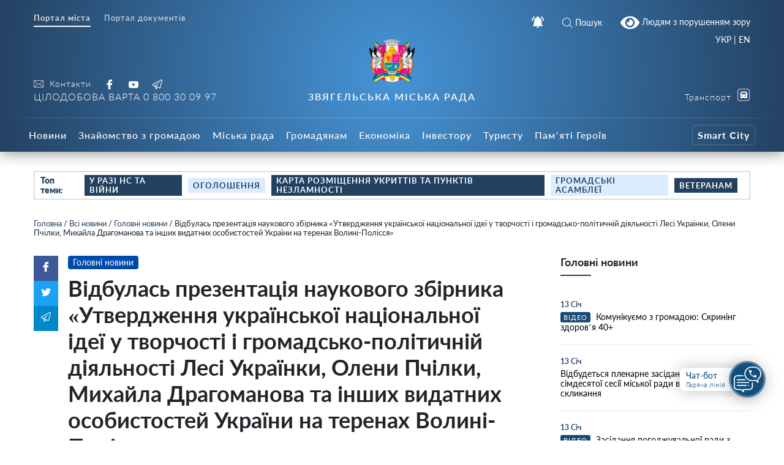

--- FILE ---
content_type: text/html; charset=UTF-8
request_url: https://info.nvrada.gov.ua/vidbulas-prezentacziya-naukovogo-zbirnyka-utverdzhennya-ukrayinskoyi-naczionalnoyi-ideyi-u-tvorchosti-i-gromadsko-politychnij-diyalnosti-lesi-ukrayinky-oleny-pchilky-myhajla-dragomanova-ta-ins/
body_size: 28293
content:
    
<!doctype html>
    <html lang="uk">
    <head>
        <meta charset="UTF-8" />
        <meta name="viewport" content="width=device-width, initial-scale=1, user-scalable=no" />
        <link rel="profile" href="https://gmpg.org/xfn/11" />
        <meta name='robots' content='index, follow, max-image-preview:large, max-snippet:-1, max-video-preview:-1' />

	<!-- This site is optimized with the Yoast SEO plugin v26.7 - https://yoast.com/wordpress/plugins/seo/ -->
	<title>Відбулась презентація наукового збірника «Утвердження української національної ідеї у творчості і громадсько-політичній діяльності Лесі Українки, Олени Пчілки, Михайла Драгоманова та інших видатних особистостей України на теренах Волині-Полісся» - Звягельська міська рада - Офіційний SMART-портал міста</title>
	<link rel="canonical" href="https://info.nvrada.gov.ua/vidbulas-prezentacziya-naukovogo-zbirnyka-utverdzhennya-ukrayinskoyi-naczionalnoyi-ideyi-u-tvorchosti-i-gromadsko-politychnij-diyalnosti-lesi-ukrayinky-oleny-pchilky-myhajla-dragomanova-ta-ins/" />
	<meta property="og:locale" content="uk_UA" />
	<meta property="og:type" content="article" />
	<meta property="og:title" content="Відбулась презентація наукового збірника «Утвердження української національної ідеї у творчості і громадсько-політичній діяльності Лесі Українки, Олени Пчілки, Михайла Драгоманова та інших видатних особистостей України на теренах Волині-Полісся» - Звягельська міська рада - Офіційний SMART-портал міста" />
	<meta property="og:description" content="Відбулась презентація наукового збірника «Утвердження української національної ідеї у творчості і громадсько-політичній діяльності Лесі Українки, Олени Пчілки, Михайла Драгоманова та інших видатних особистостей України на теренах Волині-Полісся»" />
	<meta property="og:url" content="https://info.nvrada.gov.ua/vidbulas-prezentacziya-naukovogo-zbirnyka-utverdzhennya-ukrayinskoyi-naczionalnoyi-ideyi-u-tvorchosti-i-gromadsko-politychnij-diyalnosti-lesi-ukrayinky-oleny-pchilky-myhajla-dragomanova-ta-ins/" />
	<meta property="og:site_name" content="Звягельська міська рада - Офіційний SMART-портал міста" />
	<meta property="article:publisher" content="https://www.facebook.com/profile.php?id=100069400260681" />
	<meta property="article:published_time" content="2023-12-27T14:04:37+00:00" />
	<meta property="article:modified_time" content="2023-12-27T14:05:20+00:00" />
	<meta name="author" content="Inform NV" />
	<meta name="twitter:card" content="summary_large_image" />
	<meta name="twitter:label1" content="Написано" />
	<meta name="twitter:data1" content="Inform NV" />
	<meta name="twitter:label2" content="Прибл. час читання" />
	<meta name="twitter:data2" content="1 хвилина" />
	<script type="application/ld+json" class="yoast-schema-graph">{"@context":"https://schema.org","@graph":[{"@type":"Article","@id":"https://info.nvrada.gov.ua/vidbulas-prezentacziya-naukovogo-zbirnyka-utverdzhennya-ukrayinskoyi-naczionalnoyi-ideyi-u-tvorchosti-i-gromadsko-politychnij-diyalnosti-lesi-ukrayinky-oleny-pchilky-myhajla-dragomanova-ta-ins/#article","isPartOf":{"@id":"https://info.nvrada.gov.ua/vidbulas-prezentacziya-naukovogo-zbirnyka-utverdzhennya-ukrayinskoyi-naczionalnoyi-ideyi-u-tvorchosti-i-gromadsko-politychnij-diyalnosti-lesi-ukrayinky-oleny-pchilky-myhajla-dragomanova-ta-ins/"},"author":{"name":"Inform NV","@id":"https://info.nvrada.gov.ua/#/schema/person/0d018fe6d3172bf30e299e97cd5738af"},"headline":"Відбулась презентація наукового збірника «Утвердження української національної ідеї у творчості і громадсько-політичній діяльності Лесі Українки, Олени Пчілки, Михайла Драгоманова та інших видатних особистостей України на теренах Волині-Полісся»","datePublished":"2023-12-27T14:04:37+00:00","dateModified":"2023-12-27T14:05:20+00:00","mainEntityOfPage":{"@id":"https://info.nvrada.gov.ua/vidbulas-prezentacziya-naukovogo-zbirnyka-utverdzhennya-ukrayinskoyi-naczionalnoyi-ideyi-u-tvorchosti-i-gromadsko-politychnij-diyalnosti-lesi-ukrayinky-oleny-pchilky-myhajla-dragomanova-ta-ins/"},"wordCount":54,"publisher":{"@id":"https://info.nvrada.gov.ua/#organization"},"articleSection":["Відеорепортажі","Всі новини","Головні новини"],"inLanguage":"uk"},{"@type":"WebPage","@id":"https://info.nvrada.gov.ua/vidbulas-prezentacziya-naukovogo-zbirnyka-utverdzhennya-ukrayinskoyi-naczionalnoyi-ideyi-u-tvorchosti-i-gromadsko-politychnij-diyalnosti-lesi-ukrayinky-oleny-pchilky-myhajla-dragomanova-ta-ins/","url":"https://info.nvrada.gov.ua/vidbulas-prezentacziya-naukovogo-zbirnyka-utverdzhennya-ukrayinskoyi-naczionalnoyi-ideyi-u-tvorchosti-i-gromadsko-politychnij-diyalnosti-lesi-ukrayinky-oleny-pchilky-myhajla-dragomanova-ta-ins/","name":"Відбулась презентація наукового збірника «Утвердження української національної ідеї у творчості і громадсько-політичній діяльності Лесі Українки, Олени Пчілки, Михайла Драгоманова та інших видатних особистостей України на теренах Волині-Полісся» - Звягельська міська рада - Офіційний SMART-портал міста","isPartOf":{"@id":"https://info.nvrada.gov.ua/#website"},"datePublished":"2023-12-27T14:04:37+00:00","dateModified":"2023-12-27T14:05:20+00:00","breadcrumb":{"@id":"https://info.nvrada.gov.ua/vidbulas-prezentacziya-naukovogo-zbirnyka-utverdzhennya-ukrayinskoyi-naczionalnoyi-ideyi-u-tvorchosti-i-gromadsko-politychnij-diyalnosti-lesi-ukrayinky-oleny-pchilky-myhajla-dragomanova-ta-ins/#breadcrumb"},"inLanguage":"uk","potentialAction":[{"@type":"ReadAction","target":["https://info.nvrada.gov.ua/vidbulas-prezentacziya-naukovogo-zbirnyka-utverdzhennya-ukrayinskoyi-naczionalnoyi-ideyi-u-tvorchosti-i-gromadsko-politychnij-diyalnosti-lesi-ukrayinky-oleny-pchilky-myhajla-dragomanova-ta-ins/"]}]},{"@type":"BreadcrumbList","@id":"https://info.nvrada.gov.ua/vidbulas-prezentacziya-naukovogo-zbirnyka-utverdzhennya-ukrayinskoyi-naczionalnoyi-ideyi-u-tvorchosti-i-gromadsko-politychnij-diyalnosti-lesi-ukrayinky-oleny-pchilky-myhajla-dragomanova-ta-ins/#breadcrumb","itemListElement":[{"@type":"ListItem","position":1,"name":"Головна","item":"https://info.nvrada.gov.ua/"},{"@type":"ListItem","position":2,"name":"Всі новини","item":"https://info.nvrada.gov.ua/category/news/"},{"@type":"ListItem","position":3,"name":"Головні новини","item":"https://info.nvrada.gov.ua/category/news/golovni/"},{"@type":"ListItem","position":4,"name":"Відбулась презентація наукового збірника «Утвердження української національної ідеї у творчості і громадсько-політичній діяльності Лесі Українки, Олени Пчілки, Михайла Драгоманова та інших видатних особистостей України на теренах Волині-Полісся»"}]},{"@type":"WebSite","@id":"https://info.nvrada.gov.ua/#website","url":"https://info.nvrada.gov.ua/","name":"Звягельська міська рада - Офіційний SMART-портал міста","description":"","publisher":{"@id":"https://info.nvrada.gov.ua/#organization"},"potentialAction":[{"@type":"SearchAction","target":{"@type":"EntryPoint","urlTemplate":"https://info.nvrada.gov.ua/?s={search_term_string}"},"query-input":{"@type":"PropertyValueSpecification","valueRequired":true,"valueName":"search_term_string"}}],"inLanguage":"uk"},{"@type":"Organization","@id":"https://info.nvrada.gov.ua/#organization","name":"Новоград-Волинська міська рада","url":"https://info.nvrada.gov.ua/","logo":{"@type":"ImageObject","inLanguage":"uk","@id":"https://info.nvrada.gov.ua/#/schema/logo/image/","url":"https://info.nvrada.gov.ua/wp-content/uploads/2021/12/gerb.png","contentUrl":"https://info.nvrada.gov.ua/wp-content/uploads/2021/12/gerb.png","width":249,"height":249,"caption":"Новоград-Волинська міська рада"},"image":{"@id":"https://info.nvrada.gov.ua/#/schema/logo/image/"},"sameAs":["https://www.facebook.com/profile.php?id=100069400260681","https://www.youtube.com/channel/UC0TF_Di3h6Wz-tZzcwTevyg"]},{"@type":"Person","@id":"https://info.nvrada.gov.ua/#/schema/person/0d018fe6d3172bf30e299e97cd5738af","name":"Inform NV","image":{"@type":"ImageObject","inLanguage":"uk","@id":"https://info.nvrada.gov.ua/#/schema/person/image/","url":"https://secure.gravatar.com/avatar/c3a541758bfcd7e6800adad802f8c3dfee74c1115dbb33a9a55b04aecdbbdb80?s=96&d=mm&r=g","contentUrl":"https://secure.gravatar.com/avatar/c3a541758bfcd7e6800adad802f8c3dfee74c1115dbb33a9a55b04aecdbbdb80?s=96&d=mm&r=g","caption":"Inform NV"},"url":"https://info.nvrada.gov.ua/author/nv-informukr-net/"}]}</script>
	<!-- / Yoast SEO plugin. -->


<link rel='dns-prefetch' href='//www.googletagmanager.com' />
<link rel="alternate" title="oEmbed (JSON)" type="application/json+oembed" href="https://info.nvrada.gov.ua/wp-json/oembed/1.0/embed?url=https%3A%2F%2Finfo.nvrada.gov.ua%2Fvidbulas-prezentacziya-naukovogo-zbirnyka-utverdzhennya-ukrayinskoyi-naczionalnoyi-ideyi-u-tvorchosti-i-gromadsko-politychnij-diyalnosti-lesi-ukrayinky-oleny-pchilky-myhajla-dragomanova-ta-ins%2F" />
<link rel="alternate" title="oEmbed (XML)" type="text/xml+oembed" href="https://info.nvrada.gov.ua/wp-json/oembed/1.0/embed?url=https%3A%2F%2Finfo.nvrada.gov.ua%2Fvidbulas-prezentacziya-naukovogo-zbirnyka-utverdzhennya-ukrayinskoyi-naczionalnoyi-ideyi-u-tvorchosti-i-gromadsko-politychnij-diyalnosti-lesi-ukrayinky-oleny-pchilky-myhajla-dragomanova-ta-ins%2F&#038;format=xml" />
<style id='wp-img-auto-sizes-contain-inline-css' type='text/css'>
img:is([sizes=auto i],[sizes^="auto," i]){contain-intrinsic-size:3000px 1500px}
/*# sourceURL=wp-img-auto-sizes-contain-inline-css */
</style>
<style id='wp-block-library-inline-css' type='text/css'>
:root{--wp-block-synced-color:#7a00df;--wp-block-synced-color--rgb:122,0,223;--wp-bound-block-color:var(--wp-block-synced-color);--wp-editor-canvas-background:#ddd;--wp-admin-theme-color:#007cba;--wp-admin-theme-color--rgb:0,124,186;--wp-admin-theme-color-darker-10:#006ba1;--wp-admin-theme-color-darker-10--rgb:0,107,160.5;--wp-admin-theme-color-darker-20:#005a87;--wp-admin-theme-color-darker-20--rgb:0,90,135;--wp-admin-border-width-focus:2px}@media (min-resolution:192dpi){:root{--wp-admin-border-width-focus:1.5px}}.wp-element-button{cursor:pointer}:root .has-very-light-gray-background-color{background-color:#eee}:root .has-very-dark-gray-background-color{background-color:#313131}:root .has-very-light-gray-color{color:#eee}:root .has-very-dark-gray-color{color:#313131}:root .has-vivid-green-cyan-to-vivid-cyan-blue-gradient-background{background:linear-gradient(135deg,#00d084,#0693e3)}:root .has-purple-crush-gradient-background{background:linear-gradient(135deg,#34e2e4,#4721fb 50%,#ab1dfe)}:root .has-hazy-dawn-gradient-background{background:linear-gradient(135deg,#faaca8,#dad0ec)}:root .has-subdued-olive-gradient-background{background:linear-gradient(135deg,#fafae1,#67a671)}:root .has-atomic-cream-gradient-background{background:linear-gradient(135deg,#fdd79a,#004a59)}:root .has-nightshade-gradient-background{background:linear-gradient(135deg,#330968,#31cdcf)}:root .has-midnight-gradient-background{background:linear-gradient(135deg,#020381,#2874fc)}:root{--wp--preset--font-size--normal:16px;--wp--preset--font-size--huge:42px}.has-regular-font-size{font-size:1em}.has-larger-font-size{font-size:2.625em}.has-normal-font-size{font-size:var(--wp--preset--font-size--normal)}.has-huge-font-size{font-size:var(--wp--preset--font-size--huge)}.has-text-align-center{text-align:center}.has-text-align-left{text-align:left}.has-text-align-right{text-align:right}.has-fit-text{white-space:nowrap!important}#end-resizable-editor-section{display:none}.aligncenter{clear:both}.items-justified-left{justify-content:flex-start}.items-justified-center{justify-content:center}.items-justified-right{justify-content:flex-end}.items-justified-space-between{justify-content:space-between}.screen-reader-text{border:0;clip-path:inset(50%);height:1px;margin:-1px;overflow:hidden;padding:0;position:absolute;width:1px;word-wrap:normal!important}.screen-reader-text:focus{background-color:#ddd;clip-path:none;color:#444;display:block;font-size:1em;height:auto;left:5px;line-height:normal;padding:15px 23px 14px;text-decoration:none;top:5px;width:auto;z-index:100000}html :where(.has-border-color){border-style:solid}html :where([style*=border-top-color]){border-top-style:solid}html :where([style*=border-right-color]){border-right-style:solid}html :where([style*=border-bottom-color]){border-bottom-style:solid}html :where([style*=border-left-color]){border-left-style:solid}html :where([style*=border-width]){border-style:solid}html :where([style*=border-top-width]){border-top-style:solid}html :where([style*=border-right-width]){border-right-style:solid}html :where([style*=border-bottom-width]){border-bottom-style:solid}html :where([style*=border-left-width]){border-left-style:solid}html :where(img[class*=wp-image-]){height:auto;max-width:100%}:where(figure){margin:0 0 1em}html :where(.is-position-sticky){--wp-admin--admin-bar--position-offset:var(--wp-admin--admin-bar--height,0px)}@media screen and (max-width:600px){html :where(.is-position-sticky){--wp-admin--admin-bar--position-offset:0px}}

/*# sourceURL=wp-block-library-inline-css */
</style><style id='global-styles-inline-css' type='text/css'>
:root{--wp--preset--aspect-ratio--square: 1;--wp--preset--aspect-ratio--4-3: 4/3;--wp--preset--aspect-ratio--3-4: 3/4;--wp--preset--aspect-ratio--3-2: 3/2;--wp--preset--aspect-ratio--2-3: 2/3;--wp--preset--aspect-ratio--16-9: 16/9;--wp--preset--aspect-ratio--9-16: 9/16;--wp--preset--color--black: #000000;--wp--preset--color--cyan-bluish-gray: #abb8c3;--wp--preset--color--white: #ffffff;--wp--preset--color--pale-pink: #f78da7;--wp--preset--color--vivid-red: #cf2e2e;--wp--preset--color--luminous-vivid-orange: #ff6900;--wp--preset--color--luminous-vivid-amber: #fcb900;--wp--preset--color--light-green-cyan: #7bdcb5;--wp--preset--color--vivid-green-cyan: #00d084;--wp--preset--color--pale-cyan-blue: #8ed1fc;--wp--preset--color--vivid-cyan-blue: #0693e3;--wp--preset--color--vivid-purple: #9b51e0;--wp--preset--gradient--vivid-cyan-blue-to-vivid-purple: linear-gradient(135deg,rgb(6,147,227) 0%,rgb(155,81,224) 100%);--wp--preset--gradient--light-green-cyan-to-vivid-green-cyan: linear-gradient(135deg,rgb(122,220,180) 0%,rgb(0,208,130) 100%);--wp--preset--gradient--luminous-vivid-amber-to-luminous-vivid-orange: linear-gradient(135deg,rgb(252,185,0) 0%,rgb(255,105,0) 100%);--wp--preset--gradient--luminous-vivid-orange-to-vivid-red: linear-gradient(135deg,rgb(255,105,0) 0%,rgb(207,46,46) 100%);--wp--preset--gradient--very-light-gray-to-cyan-bluish-gray: linear-gradient(135deg,rgb(238,238,238) 0%,rgb(169,184,195) 100%);--wp--preset--gradient--cool-to-warm-spectrum: linear-gradient(135deg,rgb(74,234,220) 0%,rgb(151,120,209) 20%,rgb(207,42,186) 40%,rgb(238,44,130) 60%,rgb(251,105,98) 80%,rgb(254,248,76) 100%);--wp--preset--gradient--blush-light-purple: linear-gradient(135deg,rgb(255,206,236) 0%,rgb(152,150,240) 100%);--wp--preset--gradient--blush-bordeaux: linear-gradient(135deg,rgb(254,205,165) 0%,rgb(254,45,45) 50%,rgb(107,0,62) 100%);--wp--preset--gradient--luminous-dusk: linear-gradient(135deg,rgb(255,203,112) 0%,rgb(199,81,192) 50%,rgb(65,88,208) 100%);--wp--preset--gradient--pale-ocean: linear-gradient(135deg,rgb(255,245,203) 0%,rgb(182,227,212) 50%,rgb(51,167,181) 100%);--wp--preset--gradient--electric-grass: linear-gradient(135deg,rgb(202,248,128) 0%,rgb(113,206,126) 100%);--wp--preset--gradient--midnight: linear-gradient(135deg,rgb(2,3,129) 0%,rgb(40,116,252) 100%);--wp--preset--font-size--small: 13px;--wp--preset--font-size--medium: 20px;--wp--preset--font-size--large: 36px;--wp--preset--font-size--x-large: 42px;--wp--preset--spacing--20: 0.44rem;--wp--preset--spacing--30: 0.67rem;--wp--preset--spacing--40: 1rem;--wp--preset--spacing--50: 1.5rem;--wp--preset--spacing--60: 2.25rem;--wp--preset--spacing--70: 3.38rem;--wp--preset--spacing--80: 5.06rem;--wp--preset--shadow--natural: 6px 6px 9px rgba(0, 0, 0, 0.2);--wp--preset--shadow--deep: 12px 12px 50px rgba(0, 0, 0, 0.4);--wp--preset--shadow--sharp: 6px 6px 0px rgba(0, 0, 0, 0.2);--wp--preset--shadow--outlined: 6px 6px 0px -3px rgb(255, 255, 255), 6px 6px rgb(0, 0, 0);--wp--preset--shadow--crisp: 6px 6px 0px rgb(0, 0, 0);}:where(.is-layout-flex){gap: 0.5em;}:where(.is-layout-grid){gap: 0.5em;}body .is-layout-flex{display: flex;}.is-layout-flex{flex-wrap: wrap;align-items: center;}.is-layout-flex > :is(*, div){margin: 0;}body .is-layout-grid{display: grid;}.is-layout-grid > :is(*, div){margin: 0;}:where(.wp-block-columns.is-layout-flex){gap: 2em;}:where(.wp-block-columns.is-layout-grid){gap: 2em;}:where(.wp-block-post-template.is-layout-flex){gap: 1.25em;}:where(.wp-block-post-template.is-layout-grid){gap: 1.25em;}.has-black-color{color: var(--wp--preset--color--black) !important;}.has-cyan-bluish-gray-color{color: var(--wp--preset--color--cyan-bluish-gray) !important;}.has-white-color{color: var(--wp--preset--color--white) !important;}.has-pale-pink-color{color: var(--wp--preset--color--pale-pink) !important;}.has-vivid-red-color{color: var(--wp--preset--color--vivid-red) !important;}.has-luminous-vivid-orange-color{color: var(--wp--preset--color--luminous-vivid-orange) !important;}.has-luminous-vivid-amber-color{color: var(--wp--preset--color--luminous-vivid-amber) !important;}.has-light-green-cyan-color{color: var(--wp--preset--color--light-green-cyan) !important;}.has-vivid-green-cyan-color{color: var(--wp--preset--color--vivid-green-cyan) !important;}.has-pale-cyan-blue-color{color: var(--wp--preset--color--pale-cyan-blue) !important;}.has-vivid-cyan-blue-color{color: var(--wp--preset--color--vivid-cyan-blue) !important;}.has-vivid-purple-color{color: var(--wp--preset--color--vivid-purple) !important;}.has-black-background-color{background-color: var(--wp--preset--color--black) !important;}.has-cyan-bluish-gray-background-color{background-color: var(--wp--preset--color--cyan-bluish-gray) !important;}.has-white-background-color{background-color: var(--wp--preset--color--white) !important;}.has-pale-pink-background-color{background-color: var(--wp--preset--color--pale-pink) !important;}.has-vivid-red-background-color{background-color: var(--wp--preset--color--vivid-red) !important;}.has-luminous-vivid-orange-background-color{background-color: var(--wp--preset--color--luminous-vivid-orange) !important;}.has-luminous-vivid-amber-background-color{background-color: var(--wp--preset--color--luminous-vivid-amber) !important;}.has-light-green-cyan-background-color{background-color: var(--wp--preset--color--light-green-cyan) !important;}.has-vivid-green-cyan-background-color{background-color: var(--wp--preset--color--vivid-green-cyan) !important;}.has-pale-cyan-blue-background-color{background-color: var(--wp--preset--color--pale-cyan-blue) !important;}.has-vivid-cyan-blue-background-color{background-color: var(--wp--preset--color--vivid-cyan-blue) !important;}.has-vivid-purple-background-color{background-color: var(--wp--preset--color--vivid-purple) !important;}.has-black-border-color{border-color: var(--wp--preset--color--black) !important;}.has-cyan-bluish-gray-border-color{border-color: var(--wp--preset--color--cyan-bluish-gray) !important;}.has-white-border-color{border-color: var(--wp--preset--color--white) !important;}.has-pale-pink-border-color{border-color: var(--wp--preset--color--pale-pink) !important;}.has-vivid-red-border-color{border-color: var(--wp--preset--color--vivid-red) !important;}.has-luminous-vivid-orange-border-color{border-color: var(--wp--preset--color--luminous-vivid-orange) !important;}.has-luminous-vivid-amber-border-color{border-color: var(--wp--preset--color--luminous-vivid-amber) !important;}.has-light-green-cyan-border-color{border-color: var(--wp--preset--color--light-green-cyan) !important;}.has-vivid-green-cyan-border-color{border-color: var(--wp--preset--color--vivid-green-cyan) !important;}.has-pale-cyan-blue-border-color{border-color: var(--wp--preset--color--pale-cyan-blue) !important;}.has-vivid-cyan-blue-border-color{border-color: var(--wp--preset--color--vivid-cyan-blue) !important;}.has-vivid-purple-border-color{border-color: var(--wp--preset--color--vivid-purple) !important;}.has-vivid-cyan-blue-to-vivid-purple-gradient-background{background: var(--wp--preset--gradient--vivid-cyan-blue-to-vivid-purple) !important;}.has-light-green-cyan-to-vivid-green-cyan-gradient-background{background: var(--wp--preset--gradient--light-green-cyan-to-vivid-green-cyan) !important;}.has-luminous-vivid-amber-to-luminous-vivid-orange-gradient-background{background: var(--wp--preset--gradient--luminous-vivid-amber-to-luminous-vivid-orange) !important;}.has-luminous-vivid-orange-to-vivid-red-gradient-background{background: var(--wp--preset--gradient--luminous-vivid-orange-to-vivid-red) !important;}.has-very-light-gray-to-cyan-bluish-gray-gradient-background{background: var(--wp--preset--gradient--very-light-gray-to-cyan-bluish-gray) !important;}.has-cool-to-warm-spectrum-gradient-background{background: var(--wp--preset--gradient--cool-to-warm-spectrum) !important;}.has-blush-light-purple-gradient-background{background: var(--wp--preset--gradient--blush-light-purple) !important;}.has-blush-bordeaux-gradient-background{background: var(--wp--preset--gradient--blush-bordeaux) !important;}.has-luminous-dusk-gradient-background{background: var(--wp--preset--gradient--luminous-dusk) !important;}.has-pale-ocean-gradient-background{background: var(--wp--preset--gradient--pale-ocean) !important;}.has-electric-grass-gradient-background{background: var(--wp--preset--gradient--electric-grass) !important;}.has-midnight-gradient-background{background: var(--wp--preset--gradient--midnight) !important;}.has-small-font-size{font-size: var(--wp--preset--font-size--small) !important;}.has-medium-font-size{font-size: var(--wp--preset--font-size--medium) !important;}.has-large-font-size{font-size: var(--wp--preset--font-size--large) !important;}.has-x-large-font-size{font-size: var(--wp--preset--font-size--x-large) !important;}
/*# sourceURL=global-styles-inline-css */
</style>

<style id='classic-theme-styles-inline-css' type='text/css'>
/*! This file is auto-generated */
.wp-block-button__link{color:#fff;background-color:#32373c;border-radius:9999px;box-shadow:none;text-decoration:none;padding:calc(.667em + 2px) calc(1.333em + 2px);font-size:1.125em}.wp-block-file__button{background:#32373c;color:#fff;text-decoration:none}
/*# sourceURL=/wp-includes/css/classic-themes.min.css */
</style>
<link rel='stylesheet' id='foobox-free-min-css' href='https://info.nvrada.gov.ua/wp-content/plugins/foobox-image-lightbox/free/css/foobox.free.min.css?ver=2.7.35'  media='all' />
<link rel='stylesheet' id='wp-rest-filter-css' href='https://info.nvrada.gov.ua/wp-content/plugins/wp-rest-filter/public/css/wp-rest-filter-public.css?ver=1.4.3'  media='all' />
<link rel='stylesheet' id='theme-styles-css' href='https://info.nvrada.gov.ua/wp-content/themes/dmr/inc/css/style.css?ver=1.2.5'  media='all' />
<link rel='stylesheet' id='fancybox-css' href='https://info.nvrada.gov.ua/wp-content/themes/dmr/inc/css/jquery.fancybox.min.css?ver=1'  media='all' />
<link rel='stylesheet' id='page-style-css' href='https://info.nvrada.gov.ua/wp-content/themes/dmr/scss-css/page.css?ver=1684918895'  media='all' />
<link rel='stylesheet' id='department-style-css' href='https://info.nvrada.gov.ua/wp-content/themes/dmr/scss-css/department.css?ver=1640955041'  media='all' />
<link rel='stylesheet' id='home-calendar-style-css' href='https://info.nvrada.gov.ua/wp-content/themes/dmr/scss-css/home-calendar.css?ver=1640955041'  media='all' />
<link rel='stylesheet' id='home-style-css' href='https://info.nvrada.gov.ua/wp-content/themes/dmr/scss-css/home.css?ver=1640955041'  media='all' />
<link rel='stylesheet' id='transport-style-css' href='https://info.nvrada.gov.ua/wp-content/themes/dmr/scss-css/transport.css?ver=1640955041'  media='all' />
<link rel='stylesheet' id='single-style-css' href='https://info.nvrada.gov.ua/wp-content/themes/dmr/scss-css/single.css?ver=1640955041'  media='all' />
<link rel='stylesheet' id='smart-service-single-style-css' href='https://info.nvrada.gov.ua/wp-content/themes/dmr/scss-css/smart-service-single.css?ver=1640955041'  media='all' />
<link rel='stylesheet' id='category-style-css' href='https://info.nvrada.gov.ua/wp-content/themes/dmr/scss-css/category.css?ver=1683634622'  media='all' />
<link rel='stylesheet' id='header--nav-style-css' href='https://info.nvrada.gov.ua/wp-content/themes/dmr/scss-css/header--nav.css?ver=1640955041'  media='all' />
<link rel='stylesheet' id='custom-style-css' href='https://info.nvrada.gov.ua/wp-content/themes/dmr/scss-css/custom.css?ver=1641409533'  media='all' />
<link rel='stylesheet' id='bvi-style-css' href='https://info.nvrada.gov.ua/wp-content/plugins/button-visually-impaired/assets/css/bvi.min.css?ver=2.0'  media='all' />
<style id='bvi-style-inline-css' type='text/css'>
a.bvi-link-widget, a.bvi-link-shortcode {color: #ffffff !important; background-color: #1f456c !important;}
/*# sourceURL=bvi-style-inline-css */
</style>
<script  src="https://info.nvrada.gov.ua/wp-includes/js/jquery/jquery.min.js?ver=3.7.1" id="jquery-core-js"></script>
<script  src="https://info.nvrada.gov.ua/wp-includes/js/jquery/jquery-migrate.min.js?ver=3.4.1" id="jquery-migrate-js"></script>
<script  src="https://info.nvrada.gov.ua/wp-content/plugins/wp-rest-filter/public/js/wp-rest-filter-public.js?ver=1.4.3" id="wp-rest-filter-js"></script>
<script type="text/javascript" id="loadmore-js-extra">
/* <![CDATA[ */
var loadmore_params = {"ajaxurl":"https://info.nvrada.gov.ua/wp-admin/admin-ajax.php","posts":"{\"page\":0,\"name\":\"vidbulas-prezentacziya-naukovogo-zbirnyka-utverdzhennya-ukrayinskoyi-naczionalnoyi-ideyi-u-tvorchosti-i-gromadsko-politychnij-diyalnosti-lesi-ukrayinky-oleny-pchilky-myhajla-dragomanova-ta-ins\",\"error\":\"\",\"m\":\"\",\"p\":0,\"post_parent\":\"\",\"subpost\":\"\",\"subpost_id\":\"\",\"attachment\":\"\",\"attachment_id\":0,\"pagename\":\"\",\"page_id\":0,\"second\":\"\",\"minute\":\"\",\"hour\":\"\",\"day\":0,\"monthnum\":0,\"year\":0,\"w\":0,\"category_name\":\"\",\"tag\":\"\",\"cat\":\"\",\"tag_id\":\"\",\"author\":\"\",\"author_name\":\"\",\"feed\":\"\",\"tb\":\"\",\"paged\":0,\"meta_key\":\"\",\"meta_value\":\"\",\"preview\":\"\",\"s\":\"\",\"sentence\":\"\",\"title\":\"\",\"fields\":\"all\",\"menu_order\":\"\",\"embed\":\"\",\"category__in\":[],\"category__not_in\":[],\"category__and\":[],\"post__in\":[],\"post__not_in\":[],\"post_name__in\":[],\"tag__in\":[],\"tag__not_in\":[],\"tag__and\":[],\"tag_slug__in\":[],\"tag_slug__and\":[],\"post_parent__in\":[],\"post_parent__not_in\":[],\"author__in\":[],\"author__not_in\":[],\"search_columns\":[],\"ignore_sticky_posts\":false,\"suppress_filters\":false,\"cache_results\":true,\"update_post_term_cache\":true,\"update_menu_item_cache\":false,\"lazy_load_term_meta\":true,\"update_post_meta_cache\":true,\"post_type\":\"\",\"posts_per_page\":30,\"nopaging\":false,\"comments_per_page\":\"50\",\"no_found_rows\":false,\"order\":\"DESC\"}","current_page":"1","max_page":"0"};
//# sourceURL=loadmore-js-extra
/* ]]> */
</script>
<script  src="https://info.nvrada.gov.ua/wp-content/themes/dmr/loadmore.js?ver=in_footer" id="loadmore-js"></script>
<script  id="foobox-free-min-js-before">
/* <![CDATA[ */
/* Run FooBox FREE (v2.7.35) */
var FOOBOX = window.FOOBOX = {
	ready: true,
	disableOthers: false,
	o: {wordpress: { enabled: true }, captions: { dataTitle: ["captionTitle","title"], dataDesc: ["captionDesc","description"] }, rel: '', excludes:'.fbx-link,.nofoobox,.nolightbox,a[href*="pinterest.com/pin/create/button/"]', affiliate : { enabled: false }, error: "Could not load the item"},
	selectors: [
		".gallery", ".wp-block-gallery", ".wp-caption", ".wp-block-image", "a:has(img[class*=wp-image-])", ".page__photo", ".foobox"
	],
	pre: function( $ ){
		// Custom JavaScript (Pre)
		
	},
	post: function( $ ){
		// Custom JavaScript (Post)
		
		// Custom Captions Code
		
	},
	custom: function( $ ){
		// Custom Extra JS
		
	}
};
//# sourceURL=foobox-free-min-js-before
/* ]]> */
</script>
<script  src="https://info.nvrada.gov.ua/wp-content/plugins/foobox-image-lightbox/free/js/foobox.free.min.js?ver=2.7.35" id="foobox-free-min-js"></script>

<!-- Початок фрагмента тегу Google (gtag.js), доданого за допомогою Site Kit -->
<!-- Фрагмент Google Analytics, доданий Site Kit -->
<script  src="https://www.googletagmanager.com/gtag/js?id=GT-K4TGTHT4" id="google_gtagjs-js" async></script>
<script  id="google_gtagjs-js-after">
/* <![CDATA[ */
window.dataLayer = window.dataLayer || [];function gtag(){dataLayer.push(arguments);}
gtag("set","linker",{"domains":["info.nvrada.gov.ua"]});
gtag("js", new Date());
gtag("set", "developer_id.dZTNiMT", true);
gtag("config", "GT-K4TGTHT4");
 window._googlesitekit = window._googlesitekit || {}; window._googlesitekit.throttledEvents = []; window._googlesitekit.gtagEvent = (name, data) => { var key = JSON.stringify( { name, data } ); if ( !! window._googlesitekit.throttledEvents[ key ] ) { return; } window._googlesitekit.throttledEvents[ key ] = true; setTimeout( () => { delete window._googlesitekit.throttledEvents[ key ]; }, 5 ); gtag( "event", name, { ...data, event_source: "site-kit" } ); }; 
//# sourceURL=google_gtagjs-js-after
/* ]]> */
</script>
<script  src="https://info.nvrada.gov.ua/wp-content/plugins/button-visually-impaired/assets/js/js.cookie.min.js?ver=2.2.1" id="bvi-cookie-js"></script>
<script type="text/javascript" id="bvi-init-js-extra">
/* <![CDATA[ */
var bvi_init = {"settings":{"bvi_theme":"white","bvi_font":"arial","bvi_font_size":16,"bvi_letter_spacing":"normal","bvi_line_height":"normal","bvi_images":true,"bvi_reload":false,"bvi_fixed":true,"bvi_tts":false,"bvi_flash_iframe":true,"bvi_hide":false}};
//# sourceURL=bvi-init-js-extra
/* ]]> */
</script>
<script  src="https://info.nvrada.gov.ua/wp-content/plugins/button-visually-impaired/assets/js/bvi-init.min.js?ver=2.0" id="bvi-init-js"></script>
<script  src="https://info.nvrada.gov.ua/wp-content/plugins/button-visually-impaired/assets/js/bvi.min.js?ver=2.0" id="bvi-js-js"></script>
<link rel="https://api.w.org/" href="https://info.nvrada.gov.ua/wp-json/" /><link rel="alternate" title="JSON" type="application/json" href="https://info.nvrada.gov.ua/wp-json/wp/v2/posts/81815" /><meta name="generator" content="WordPress 6.9" />
<link rel='shortlink' href='https://info.nvrada.gov.ua/?p=81815' />
<meta name="generator" content="Site Kit by Google 1.170.0" /><link rel="apple-touch-icon" sizes="180x180" href="/wp-content/uploads/fbrfg/apple-touch-icon.png">
<link rel="icon" type="image/png" sizes="32x32" href="/wp-content/uploads/fbrfg/favicon-32x32.png">
<link rel="icon" type="image/png" sizes="16x16" href="/wp-content/uploads/fbrfg/favicon-16x16.png">
<link rel="manifest" href="/wp-content/uploads/fbrfg/site.webmanifest">
<link rel="shortcut icon" href="/wp-content/uploads/fbrfg/favicon.ico">
<meta name="msapplication-TileColor" content="#da532c">
<meta name="msapplication-config" content="/wp-content/uploads/fbrfg/browserconfig.xml">
<meta name="theme-color" content="#ffffff">      <meta name="onesignal" content="wordpress-plugin"/>
            <script>

      window.OneSignalDeferred = window.OneSignalDeferred || [];

      OneSignalDeferred.push(function(OneSignal) {
        var oneSignal_options = {};
        window._oneSignalInitOptions = oneSignal_options;

        oneSignal_options['serviceWorkerParam'] = { scope: '/wp-content/plugins/onesignal-free-web-push-notifications/sdk_files/push/onesignal/' };
oneSignal_options['serviceWorkerPath'] = 'OneSignalSDKWorker.js';

        OneSignal.Notifications.setDefaultUrl("https://info.nvrada.gov.ua");

        oneSignal_options['wordpress'] = true;
oneSignal_options['appId'] = '65b021cb-37eb-4506-b935-6031bea4a972';
oneSignal_options['allowLocalhostAsSecureOrigin'] = true;
oneSignal_options['welcomeNotification'] = { };
oneSignal_options['welcomeNotification']['title'] = "Пропонуємо вам отримувати push-сповіщення новин з нашого порталу.";
oneSignal_options['welcomeNotification']['message'] = "Дякуємо за підписку на сповіщення";
oneSignal_options['path'] = "https://info.nvrada.gov.ua/wp-content/plugins/onesignal-free-web-push-notifications/sdk_files/";
oneSignal_options['promptOptions'] = { };
oneSignal_options['promptOptions']['actionMessage'] = "Пропонуємо вам отримувати push-сповіщення новин з нашого порталу.";
oneSignal_options['promptOptions']['exampleNotificationTitleDesktop'] = "Це приклад сповіщення";
oneSignal_options['promptOptions']['exampleNotificationMessageDesktop'] = "На робочому столі з’являться сповіщення";
oneSignal_options['promptOptions']['exampleNotificationTitleMobile'] = "Приклад сповіщення";
oneSignal_options['promptOptions']['exampleNotificationMessageMobile'] = "На вашому пристрої з’являться сповіщення";
oneSignal_options['promptOptions']['exampleNotificationCaption'] = "(ви можете скасувати підписку в будь-який час)";
oneSignal_options['promptOptions']['acceptButtonText'] = "ДОЗВОЛИТИ";
oneSignal_options['promptOptions']['cancelButtonText'] = "Ні, дякую";
oneSignal_options['promptOptions']['siteName'] = "http://info.nvrada.gov.ua/";
oneSignal_options['promptOptions']['autoAcceptTitle'] = "Натисніть ДОЗВОЛИТИ";
oneSignal_options['notifyButton'] = { };
oneSignal_options['notifyButton']['enable'] = true;
oneSignal_options['notifyButton']['position'] = 'bottom-right';
oneSignal_options['notifyButton']['theme'] = 'inverse';
oneSignal_options['notifyButton']['size'] = 'medium';
oneSignal_options['notifyButton']['showCredit'] = true;
oneSignal_options['notifyButton']['text'] = {};
oneSignal_options['notifyButton']['text']['tip.state.unsubscribed'] = 'Підписатись на сповіщення';
oneSignal_options['notifyButton']['text']['tip.state.subscribed'] = 'Ви підписані на сповіщення';
oneSignal_options['notifyButton']['text']['tip.state.blocked'] = 'Вм заблокували сповіщення';
oneSignal_options['notifyButton']['text']['message.action.subscribed'] = 'Дякуємо за підписку на сповіщення';
oneSignal_options['notifyButton']['text']['message.action.resubscribed'] = 'Ви підписані на нотифікації';
oneSignal_options['notifyButton']['text']['message.action.unsubscribed'] = 'Ви не хочете отримувати сповіщення знову';
oneSignal_options['notifyButton']['text']['dialog.main.title'] = 'Керувати сповіщеннями сайту';
oneSignal_options['notifyButton']['text']['dialog.main.button.subscribe'] = 'ПІДПИСАТИСЯ';
oneSignal_options['notifyButton']['text']['dialog.main.button.unsubscribe'] = 'ВІДПИСАТИСЯ';
oneSignal_options['notifyButton']['text']['dialog.blocked.title'] = 'Розблокувати сповіщення';
oneSignal_options['notifyButton']['text']['dialog.blocked.message'] = 'Дотримуйтесь інтсрукцій, щоб дозволити сповіщення';
              OneSignal.init(window._oneSignalInitOptions);
                    });

      function documentInitOneSignal() {
        var oneSignal_elements = document.getElementsByClassName("OneSignal-prompt");

        var oneSignalLinkClickHandler = function(event) { OneSignal.Notifications.requestPermission(); event.preventDefault(); };        for(var i = 0; i < oneSignal_elements.length; i++)
          oneSignal_elements[i].addEventListener('click', oneSignalLinkClickHandler, false);
      }

      if (document.readyState === 'complete') {
           documentInitOneSignal();
      }
      else {
           window.addEventListener("load", function(event){
               documentInitOneSignal();
          });
      }
    </script>
<link rel="icon" href="https://info.nvrada.gov.ua/wp-content/uploads/2021/12/cropped-coat_of_arms_of_novohrad-volynskyi-150x150.png" sizes="32x32" />
<link rel="icon" href="https://info.nvrada.gov.ua/wp-content/uploads/2021/12/cropped-coat_of_arms_of_novohrad-volynskyi.png" sizes="192x192" />
<link rel="apple-touch-icon" href="https://info.nvrada.gov.ua/wp-content/uploads/2021/12/cropped-coat_of_arms_of_novohrad-volynskyi.png" />
<meta name="msapplication-TileImage" content="https://info.nvrada.gov.ua/wp-content/uploads/2021/12/cropped-coat_of_arms_of_novohrad-volynskyi.png" />
		
	<link rel="stylesheet" href="https://info.nvrada.gov.ua/wp-content/themes/dmr/style.css">	

    <script src="https://cdn.jsdelivr.net/npm/chart.js@2.8.0"></script>
    <script src="https://cdn.jsdelivr.net/npm/vue/dist/vue.js"></script>
    <script src="https://unpkg.com/axios@0.15.3/dist/axios.min.js"></script>
    <script src="https://info.nvrada.gov.ua/wp-content/themes/dmr/inc/js/vue-content-loader.umd.min.js"></script>
    <script src="https://cdn.jsdelivr.net/npm/vue-scrollto"></script>
<!--     <script src="https://unpkg.com/vue-router/dist/vue-router.js"></script> -->
	<script src="https://unpkg.com/vue-router@3.5.3/dist/vue-router.min.js"></script>	
    <script src="https://unpkg.com/vue-cookies@1.5.12/vue-cookies.js"></script>
    <script src="https://unpkg.com/v-tooltip@2.0.2"></script>
    <script src="https://cdnjs.cloudflare.com/ajax/libs/moment.js/2.18.1/moment.min.js"></script>
    <script src="https://cdnjs.cloudflare.com/ajax/libs/moment.js/2.18.1/locale/uk.js"></script>
    <!-- intro -->
    <script src="https://cdnjs.cloudflare.com/ajax/libs/intro.js/2.9.3/intro.min.js"></script>
    <link rel="stylesheet" href="https://cdnjs.cloudflare.com/ajax/libs/intro.js/2.9.3/introjs.min.css" />

</head>
<body class="wp-singular post-template-default single single-post postid-81815 single-format-standard wp-theme-dmr" >
    <div class="all-wrap">
        <header class="header bg_gradient" id="header">
            <div class="header__topline">
                <div class="container">
                    <div class="row">
                        <div class="col-sm-12 col-lg-6 d-lg-block" data-intro='<strong>Окремі розділи</strong>Ми поділили публічну інформація на підрозділи.' data-step="2" data-disable-interaction="true" data-position="bottom-left-aligned">
                            <div class="header___nav"><ul id="menu-navigacziya-mizh-sajtamy" class="menu"><li id="menu-item-86" class="current menu-item menu-item-type-custom menu-item-object-custom menu-item-86"><a href="/">Портал міста</a></li>
<li id="menu-item-87" class="menu-item menu-item-type-custom menu-item-object-custom menu-item-87"><a target="_blank" href="https://portal.nvrada.gov.ua/">Портал документів</a></li>
</ul></div>                        </div>
                        <div class="col-12 col-lg-6">
                            <div class="header__icons d-flex justify-content-center justify-content-md-end">
								
                                <span class="header__menu-toggle  d-lg-none">
                                    <i></i>
                                    <i></i>
                                    <i></i>
                                </span>
                                <span class="header__notifications" data-intro='<strong>Сповіщення</strong>Відключення водо-, тепло-, газо- постачання; карантин та інша важлива інформація тепер не пройде повз Вашу увагу.' data-step="3"  v-bind:class="{active: newNotifications }" v-click-outside="closeOnClickOutside">  
                                    <span class="icon white" v-on:click="showNotifications = !showNotifications"  ><svg version="1.1" id="Capa_1" xmlns="http://www.w3.org/2000/svg" xmlns:xlink="http://www.w3.org/1999/xlink" x="0px" y="0px"
	 width="535.5px" height="535.5px" viewBox="0 0 535.5 535.5" style="enable-background:new 0 0 535.5 535.5;" xml:space="preserve"
	>
<g>
	<g id="notifications-on">
		<path d="M142.8,53.55l-35.7-35.7C45.9,63.75,5.1,135.15,0,216.75h51C56.1,147.9,89.25,89.25,142.8,53.55z M484.5,216.75h51
			c-5.1-81.6-43.35-153-104.55-198.9l-35.7,35.7C446.25,89.25,479.4,147.9,484.5,216.75z M433.5,229.5
			c0-79.05-53.55-142.8-127.5-160.65V51c0-20.4-17.85-38.25-38.25-38.25c-20.4,0-38.25,17.85-38.25,38.25v17.85
			C155.55,86.7,102,150.45,102,229.5v140.25l-51,51v25.5h433.5v-25.5l-51-51V229.5z M267.75,522.75c2.55,0,7.65,0,10.2,0
			c17.85-2.55,30.6-15.3,35.7-30.6c2.55-5.101,5.1-12.75,5.1-20.4h-102C216.75,499.8,239.7,522.75,267.75,522.75z"/>
	</g>
</g>
<g>
</g>
<g>
</g>
<g>
</g>
<g>
</g>
<g>
</g>
<g>
</g>
<g>
</g>
<g>
</g>
<g>
</g>
<g>
</g>
<g>
</g>
<g>
</g>
<g>
</g>
<g>
</g>
<g>
</g>
</svg>
</span>
                                    <span class="counter" v-show="newNotifications"  style="display: none;" v-on:click="showNotifications = !showNotifications">{{unreadCount}}</span>
                                    <div class="header__nofitications-dropdown  flex-column justify-content-between" v-show="showNotifications" style="display: none;">
                                        <div class="notifications-header text-center">
                                            Важливі повідомлення
                                        </div>
                                        <div class="items" v-if="renderComponent">
                                          <div v-for="post in this.notifications" class="item" v-bind:data-id="post.id"  v-bind:class="{old: seenPosts.includes(post.id)}">
                                            <i v-show="seenPosts.includes(post.id)"
                                            v-tooltip="{
                                            content: 'Позначити як нове',
                                            placement: 'left',
                                            trigger: 'hover',
                                            delay: { show: 500, hide: 100 },
                                        }"
                                        class="seen" v-on:click="markAsNew(post.id)"></i>
                                        <i v-show="!seenPosts.includes(post.id)" class="new" 
                                        v-tooltip="{
                                        content: 'Позначити як прочитане',
                                        placement: 'left',
                                        trigger: 'hover',
                                        delay: { show: 500, hide: 100 },
                                    }"
                                    v-on:click="markAsSeen(post.id)"></i>
                                    <a v-bind:href="post.link" class="title">
                                        <span class="thumb"  v-bind:style="{ 'background-image': 'url(' + post.fimg_url + ')' }">
                                            <i v-bind:class="post.acf.event_type"></i>
                                        </span>
                                        <span>{{post.title.rendered | titleformat }}
                                            <span class="date">{{post.date | dateformat }}</span>
                                        </span>
                                    </a>
                                </div>                                      
                            </div>
                            <div v-if="this.notifications.length < 1" class="text-center w-100 no-notifications">
                                Немає нових сповіщень
                            </div>
                            <div class="see-all text-center">
                                <a href="/notifications/">Архів повідомлень</a>
                            </div>
                        </div>
                    </span>
                    <!-- notifications -->
								
                    <a href="javascript:void(0);" class="search__toggle"><i class="icon icon-search"></i>Пошук</a>
								
					<a href="#" class="bvi-link-shortcode bvi-open"><svg aria-hidden="true" focusable="false" role="img" xmlns="http://www.w3.org/2000/svg" viewBox="0 0 576 512" class="bvi-svg-eye"><path fill="currentColor" d="M572.52 241.4C518.29 135.59 410.93 64 288 64S57.68 135.64 3.48 241.41a32.35 32.35 0 0 0 0 29.19C57.71 376.41 165.07 448 288 448s230.32-71.64 284.52-177.41a32.35 32.35 0 0 0 0-29.19zM288 400a144 144 0 1 1 144-144 143.93 143.93 0 0 1-144 144zm0-240a95.31 95.31 0 0 0-25.31 3.79 47.85 47.85 0 0 1-66.9 66.9A95.78 95.78 0 1 0 288 160z"></path></svg> Людям з порушенням зору</a>								
                </div>
            </div>
        </div>
    </div>
</div>
<div class="header__middle">
    <div class="container">
        <div class="row">
            <div class="col-7 col-md-4  col-lg-3 order-3 order-lg-1">
                <div class="header__socials d-flex flex-column justify-content-end">
                    <div class="header__socials-links">
                        <a href="/kontakty/"><svg version="1.1" id="envelope" xmlns="http://www.w3.org/2000/svg" xmlns:xlink="http://www.w3.org/1999/xlink" x="0px" y="0px" viewBox="0 0 512 512" style="enable-background:new 0 0 512 512;" xml:space="preserve">
<g>
	<g>
		<path d="M469.333,64H42.667C19.135,64,0,83.135,0,106.667v298.667C0,428.865,19.135,448,42.667,448h426.667
			C492.865,448,512,428.865,512,405.333V106.667C512,83.135,492.865,64,469.333,64z M42.667,85.333h426.667
			c1.572,0,2.957,0.573,4.432,0.897c-36.939,33.807-159.423,145.859-202.286,184.478c-3.354,3.021-8.76,6.625-15.479,6.625
			s-12.125-3.604-15.49-6.635C197.652,232.085,75.161,120.027,38.228,86.232C39.706,85.908,41.094,85.333,42.667,85.333z
			 M21.333,405.333V106.667c0-2.09,0.63-3.986,1.194-5.896c28.272,25.876,113.736,104.06,169.152,154.453
			C136.443,302.671,50.957,383.719,22.46,410.893C21.957,409.079,21.333,407.305,21.333,405.333z M469.333,426.667H42.667
			c-1.704,0-3.219-0.594-4.81-0.974c29.447-28.072,115.477-109.586,169.742-156.009c7.074,6.417,13.536,12.268,18.63,16.858
			c8.792,7.938,19.083,12.125,29.771,12.125s20.979-4.188,29.76-12.115c5.096-4.592,11.563-10.448,18.641-16.868
			c54.268,46.418,140.286,127.926,169.742,156.009C472.552,426.073,471.039,426.667,469.333,426.667z M490.667,405.333
			c0,1.971-0.624,3.746-1.126,5.56c-28.508-27.188-113.984-108.227-169.219-155.668c55.418-50.393,140.869-128.57,169.151-154.456
			c0.564,1.91,1.194,3.807,1.194,5.897V405.333z"/>
	</g>
</g>
</svg>
 <span>Контакти</span></a>

                   
                   <a href="https://www.facebook.com/%D0%9D%D0%BE%D0%B2%D0%BE%D0%B3%D1%80%D0%B0%D0%B4-%D0%92%D0%BE%D0%BB%D0%B8%D0%BD%D1%81%D1%8C%D0%BA%D0%B0-%D0%BC%D1%96%D1%81%D1%8C%D0%BA%D0%B0-%D1%80%D0%B0%D0%B4%D0%B0-1723574121303631/" target="_blank"><i class="icon icon-fb"></i></a>                   				   <a href="https://www.youtube.com/channel/UC0TF_Di3h6Wz-tZzcwTevyg" target="_blank"><i class="icon icon-yt"></i></a>                   <a href="https://t.me/Novograd_miskarada" target="_blank"><i class="icon icon-tg"></i></a>               		</div>
					<div>
						<a href="tel:0800300997" class="tel-varta">ЦІЛОДОБОВА ВАРТА <span>0 800 30 09 97</span></a>
					</div>
                </div>
            </div>
            <div class="col-12 col-lg-6 order-1 order-lg-3 d-flex justify-content-center flex-row align-items-center  flex-sm-column">
                <a href="https://info.nvrada.gov.ua/" class="header__logo text-center d-inline-flex align-self-center" data-intro='<strong>Вітаємо!</strong>Пропонуємо короткий тур оновленим порталом міста.' data-step="1">
                    <img src="https://info.nvrada.gov.ua/wp-content/themes/dmr/inc/img/nvrada-logo.webp" alt="Звягельська міська рада" title="Звягельська міська рада">
                </a>
                <div class="header__title text-center">
                    <a href="https://info.nvrada.gov.ua/" class="header__logo"><strong>Звягельська міська рада</strong></a>
                </div>
				
				
            </div>
            <div class="col-5 col-md-8 col-lg-3 order-3">
                <div class="header__controls d-flex flex-row  text-right justify-content-end align-items-lg-end">
                                        <a href="https://www.city.dozor.tech/ua/zvyagel/city" target="_blank"><span class="d-none d-md-inline">Транспорт</span> <i class="icon icon-bus"></i></a>
										<!--                     <a href="https://info.nvrada.gov.ua/smart-city/" class="smartcity d-inline d-lg-none"><span>Smart City</span></a> -->
                </div>
            </div>
						
			
			<div class="gtranslator-switcher">
			<!-- GTranslate: https://gtranslate.io/ -->
				<a href="#" onclick="doGTranslate('uk|uk');return false;" title="Українська" class="glink nturl notranslate">УКР</a> <span>|</span> <a href="#" onclick="doGTranslate('uk|en');return false;" title="English" class="glink nturl notranslate">EN</a> 
				<style>#goog-gt-tt{display:none!important;}.goog-te-banner-frame{display:none!important;}.goog-te-menu-value:hover{text-decoration:none!important;}.goog-text-highlight{background-color:transparent!important;box-shadow:none!important;}body{top:0!important;}#google_translate_element2{display:none!important;}</style>
				<div id="google_translate_element2"></div>
				<script>function googleTranslateElementInit2() {new google.translate.TranslateElement({pageLanguage: 'uk',autoDisplay: false}, 'google_translate_element2');}if(!window.gt_translate_script){window.gt_translate_script=document.createElement('script');gt_translate_script.src='https://translate.google.com/translate_a/element.js?cb=googleTranslateElementInit2';document.body.appendChild(gt_translate_script);}</script>

				<script>
				function GTranslateGetCurrentLang() {var keyValue = document['cookie'].match('(^|;) ?googtrans=([^;]*)(;|$)');return keyValue ? keyValue[2].split('/')[2] : null;}
				function GTranslateFireEvent(element,event){try{if(document.createEventObject){var evt=document.createEventObject();element.fireEvent('on'+event,evt)}else{var evt=document.createEvent('HTMLEvents');evt.initEvent(event,true,true);element.dispatchEvent(evt)}}catch(e){}}
				function doGTranslate(lang_pair){if(lang_pair.value)lang_pair=lang_pair.value;if(lang_pair=='')return;var lang=lang_pair.split('|')[1];if(GTranslateGetCurrentLang() == null && lang == lang_pair.split('|')[0])return;if(typeof ga=='function'){ga('send', 'event', 'GTranslate', lang, location.hostname+location.pathname+location.search);}var teCombo;var sel=document.getElementsByTagName('select');for(var i=0;i<sel.length;i++)if(sel[i].className.indexOf('goog-te-combo')!=-1){teCombo=sel[i];break;}if(document.getElementById('google_translate_element2')==null||document.getElementById('google_translate_element2').innerHTML.length==0||teCombo.length==0||teCombo.innerHTML.length==0){setTimeout(function(){doGTranslate(lang_pair)},500)}else{teCombo.value=lang;GTranslateFireEvent(teCombo,'change');GTranslateFireEvent(teCombo,'change')}}
				</script>
			</div>	
			
			
			
        </div>
    </div>
</div>
<nav class="header__main-nav main-nav  d-lg-block">
	<div class="container">
		<div class="row justify-content-between">
			<ul id="main-nav" class="justify-content-start d-flex"><li id="menu-item-91" class="menu-item menu-item-type-custom menu-item-object-custom menu-item-has-children menu-item-91"><a href="/category/news/">Новини</a>
<ul class="sub-menu container">
	<li id="menu-item-95" class="menu-item menu-item-type-custom menu-item-object-custom menu-item-has-children menu-item-95"><a href="/">Головні публікації</a>
	<ul class="sub-menu container">
		<li id="menu-item-93" class="menu-item menu-item-type-taxonomy menu-item-object-category current-post-ancestor current-menu-parent current-post-parent menu-item-93"><a href="https://info.nvrada.gov.ua/category/news/golovni/">Головні новини</a></li>
		<li id="menu-item-92" class="menu-item menu-item-type-taxonomy menu-item-object-category menu-item-92"><a href="https://info.nvrada.gov.ua/category/news/anonsi-podiy/">Анонси</a></li>
		<li id="menu-item-94" class="menu-item menu-item-type-taxonomy menu-item-object-category menu-item-94"><a href="https://info.nvrada.gov.ua/category/news/ogoloshennya/">Оголошення</a></li>
		<li id="menu-item-32549" class="menu-item menu-item-type-post_type menu-item-object-page menu-item-32549"><a href="https://info.nvrada.gov.ua/notifications/">Архів сповіщень</a></li>
	</ul>
</li>
	<li id="menu-item-104" class="menu-item menu-item-type-custom menu-item-object-custom menu-item-has-children menu-item-104"><a href="/">Новини підрізділів</a>
	<ul class="sub-menu container">
		<li id="menu-item-105" class="menu-item menu-item-type-taxonomy menu-item-object-category menu-item-105"><a href="https://info.nvrada.gov.ua/category/news/vykonavchi-organy/">Виконавчі органи</a></li>
		<li id="menu-item-39423" class="menu-item menu-item-type-taxonomy menu-item-object-category menu-item-39423"><a href="https://info.nvrada.gov.ua/category/news/vykonavchi-organy/yurydychnyj-viddil/">Юридичний відділ</a></li>
		<li id="menu-item-39422" class="menu-item menu-item-type-taxonomy menu-item-object-category menu-item-39422"><a href="https://info.nvrada.gov.ua/category/pravoohoronni-organy/">Правоохоронні органи</a></li>
	</ul>
</li>
	<li id="menu-item-108" class="menu-item menu-item-type-custom menu-item-object-custom menu-item-has-children menu-item-108"><a href="/">Медіа новини</a>
	<ul class="sub-menu container">
		<li id="menu-item-109" class="menu-item menu-item-type-taxonomy menu-item-object-category current-post-ancestor current-menu-parent current-post-parent menu-item-109"><a href="https://info.nvrada.gov.ua/category/news/videoreportazhi/">Відеорепортажі</a></li>
		<li id="menu-item-111" class="menu-item menu-item-type-taxonomy menu-item-object-category menu-item-111"><a href="https://info.nvrada.gov.ua/category/news/fotoreportazhi/">Фоторепортажі</a></li>
		<li id="menu-item-110" class="menu-item menu-item-type-taxonomy menu-item-object-category menu-item-110"><a href="https://info.nvrada.gov.ua/category/news/zmi-pro-gromadu/">ЗМІ про громаду</a></li>
	</ul>
</li>
</ul>
</li>
<li id="menu-item-10981" class="menu-item menu-item-type-custom menu-item-object-custom menu-item-has-children menu-item-10981"><a href="#">Знайомство з громадою</a>
<ul class="sub-menu container">
	<li id="menu-item-10998" class="menu-item menu-item-type-custom menu-item-object-custom menu-item-has-children menu-item-10998"><a href="#">Інформація</a>
	<ul class="sub-menu container">
		<li id="menu-item-10988" class="menu-item menu-item-type-post_type menu-item-object-page menu-item-10988"><a href="https://info.nvrada.gov.ua/znajomstvo-z-gromadoyu/novograd-volynska-miska-terytorialna-gromada/">Звягельська міська територіальна громада</a></li>
		<li id="menu-item-10996" class="menu-item menu-item-type-post_type menu-item-object-page menu-item-10996"><a href="https://info.nvrada.gov.ua/znajomstvo-z-gromadoyu/novograd-volynskyj-vijskovyj-garnizon/">Військовий гарнізон</a></li>
		<li id="menu-item-10997" class="menu-item menu-item-type-post_type menu-item-object-page menu-item-10997"><a href="https://info.nvrada.gov.ua/znajomstvo-z-gromadoyu/novograd-volynskyj-mala-batkivshhyna-lesi-ukrayinky/">Звягель – мала батьківщина Лесі Українки</a></li>
		<li id="menu-item-87667" class="menu-item menu-item-type-post_type menu-item-object-page menu-item-87667"><a href="https://info.nvrada.gov.ua/znajomstvo-z-gromadoyu/olena-pchilka-providnyczya-naczionalnoyi-ideyi/">Олена Пчілка – провідниця національної ідеї</a></li>
	</ul>
</li>
	<li id="menu-item-10999" class="menu-item menu-item-type-custom menu-item-object-custom menu-item-has-children menu-item-10999"><a href="#">Місто</a>
	<ul class="sub-menu container">
		<li id="menu-item-10990" class="menu-item menu-item-type-post_type menu-item-object-page menu-item-10990"><a href="https://info.nvrada.gov.ua/znajomstvo-z-gromadoyu/istoriya/">Історія міста Звягеля</a></li>
		<li id="menu-item-10991" class="menu-item menu-item-type-post_type menu-item-object-page menu-item-10991"><a href="https://info.nvrada.gov.ua/znajomstvo-z-gromadoyu/symvolika-gromady/">Символіка громади</a></li>
		<li id="menu-item-61515" class="menu-item menu-item-type-custom menu-item-object-custom menu-item-61515"><a target="_blank" href="https://drive.google.com/drive/folders/1rwbG8cG_3wWsYrkwNTjA0M7GeFgNTmBB">Брендбук Звягеля</a></li>
		<li id="menu-item-10993" class="menu-item menu-item-type-post_type menu-item-object-page menu-item-10993"><a href="https://info.nvrada.gov.ua/znajomstvo-z-gromadoyu/statut-gromady/">Статут громади</a></li>
		<li id="menu-item-10994" class="menu-item menu-item-type-post_type menu-item-object-page menu-item-10994"><a href="https://info.nvrada.gov.ua/znajomstvo-z-gromadoyu/mista-pobratymy/">Міста-побратими</a></li>
		<li id="menu-item-6966" class="menu-item menu-item-type-custom menu-item-object-custom menu-item-6966"><a href="https://info.nvrada.gov.ua/category/famous-citizens/">Почесні громадяни</a></li>
		<li id="menu-item-10995" class="menu-item menu-item-type-post_type menu-item-object-page menu-item-10995"><a href="https://info.nvrada.gov.ua/znajomstvo-z-gromadoyu/nagorodzheni-ordenom-zvyagel/">Нагороджені орденом «Звягель»</a></li>
	</ul>
</li>
</ul>
</li>
<li id="menu-item-148" class="menu-item menu-item-type-custom menu-item-object-custom menu-item-has-children menu-item-148"><a href="#">Міська рада</a>
<ul class="sub-menu container">
	<li id="menu-item-150" class="menu-item menu-item-type-custom menu-item-object-custom menu-item-has-children menu-item-150"><a href="#">Керівництво громади</a>
	<ul class="sub-menu container">
		<li id="menu-item-149" class="menu-item menu-item-type-post_type menu-item-object-page menu-item-149"><a href="https://info.nvrada.gov.ua/miska-rada/kerivnycztvo-gromady/miskyj-golova/">Міський голова</a></li>
		<li id="menu-item-11000" class="menu-item menu-item-type-post_type menu-item-object-page menu-item-11000"><a href="https://info.nvrada.gov.ua/miska-rada/kerivnycztvo-gromady/sekretar-miskoyi-rady/">Секретар міської ради</a></li>
		<li id="menu-item-11001" class="menu-item menu-item-type-post_type menu-item-object-page menu-item-11001"><a href="https://info.nvrada.gov.ua/miska-rada/kerivnycztvo-gromady/zastupnyky-miskogo-golovy/">Заступники міського голови</a></li>
		<li id="menu-item-11002" class="menu-item menu-item-type-post_type menu-item-object-page menu-item-11002"><a href="https://info.nvrada.gov.ua/miska-rada/kerivnycztvo-gromady/keruyuchyj-spravamy/">Керуючий справами</a></li>
		<li id="menu-item-11003" class="menu-item menu-item-type-post_type menu-item-object-page menu-item-11003"><a href="https://info.nvrada.gov.ua/miska-rada/kerivnycztvo-gromady/struktura/">Структура</a></li>
	</ul>
</li>
	<li id="menu-item-163" class="menu-item menu-item-type-custom menu-item-object-custom menu-item-has-children menu-item-163"><a href="#">Міська рада</a>
	<ul class="sub-menu container">
		<li id="menu-item-11004" class="menu-item menu-item-type-post_type menu-item-object-page menu-item-11004"><a href="https://info.nvrada.gov.ua/miska-rada/miska-rada/deputatskyj-korpus/">Депутатський корпус</a></li>
		<li id="menu-item-11005" class="menu-item menu-item-type-post_type menu-item-object-page menu-item-11005"><a href="https://info.nvrada.gov.ua/miska-rada/miska-rada/frakcziyi-ta-deputatski-grupy/">Фракції та депутатські групи</a></li>
		<li id="menu-item-11006" class="menu-item menu-item-type-post_type menu-item-object-page menu-item-11006"><a href="https://info.nvrada.gov.ua/miska-rada/miska-rada/pogodzhuvalna-rada/">Погоджувальна рада</a></li>
		<li id="menu-item-11007" class="menu-item menu-item-type-post_type menu-item-object-page menu-item-11007"><a href="https://info.nvrada.gov.ua/miska-rada/miska-rada/postijni-komisiyi/">Постійні комісії</a></li>
		<li id="menu-item-36151" class="menu-item menu-item-type-post_type menu-item-object-page menu-item-36151"><a href="https://info.nvrada.gov.ua/miska-rada/miska-rada/protokoly-postijnyh-komisij/">Протоколи постійних комісій</a></li>
		<li id="menu-item-11008" class="menu-item menu-item-type-post_type menu-item-object-page menu-item-11008"><a href="https://info.nvrada.gov.ua/miska-rada/miska-rada/grafik-pryjomu/">Графік прийому</a></li>
		<li id="menu-item-11009" class="menu-item menu-item-type-post_type menu-item-object-page menu-item-11009"><a href="https://info.nvrada.gov.ua/miska-rada/miska-rada/zvity/">Звіти</a></li>
		<li id="menu-item-11010" class="menu-item menu-item-type-post_type menu-item-object-page menu-item-11010"><a href="https://info.nvrada.gov.ua/miska-rada/miska-rada/reglament-miskoyi-rady/">Регламент міської ради</a></li>
	</ul>
</li>
	<li id="menu-item-172" class="menu-item menu-item-type-custom menu-item-object-custom menu-item-has-children menu-item-172"><a href="#">Виконавчий комітет</a>
	<ul class="sub-menu container">
		<li id="menu-item-11011" class="menu-item menu-item-type-post_type menu-item-object-page menu-item-11011"><a href="https://info.nvrada.gov.ua/miska-rada/vykonavchyj-komitet/personalnyj-sklad/">Персональний склад виконавчого комітету</a></li>
		<li id="menu-item-11012" class="menu-item menu-item-type-post_type menu-item-object-page menu-item-11012"><a href="https://info.nvrada.gov.ua/miska-rada/vykonavchyj-komitet/reglament-vykonavchogo-komitetu/">Регламент виконавчого комітету</a></li>
	</ul>
</li>
	<li id="menu-item-11013" class="menu-item menu-item-type-custom menu-item-object-custom menu-item-has-children menu-item-11013"><a href="#">Виконавчі органи</a>
	<ul class="sub-menu container">
		<li id="menu-item-11159" class="menu-item menu-item-type-post_type menu-item-object-page menu-item-11159"><a href="https://info.nvrada.gov.ua/miska-rada/vykonavchi-organy/starosty/">Старости</a></li>
		<li id="menu-item-11014" class="menu-item menu-item-type-post_type menu-item-object-page menu-item-11014"><a href="https://info.nvrada.gov.ua/miska-rada/vykonavchi-organy/upravlinnya-ta-viddily/">Управління та відділи</a></li>
	</ul>
</li>
	<li id="menu-item-11016" class="menu-item menu-item-type-custom menu-item-object-custom menu-item-has-children menu-item-11016"><a href="#">Установи</a>
	<ul class="sub-menu container">
		<li id="menu-item-11017" class="menu-item menu-item-type-post_type menu-item-object-page menu-item-11017"><a href="https://info.nvrada.gov.ua/miska-rada/ustanovy/zhytlovo-komunalni-pidpryyemstva/">Житлово-комунальні підприємства</a></li>
		<li id="menu-item-31705" class="menu-item menu-item-type-custom menu-item-object-custom menu-item-31705"><a href="https://info.nvrada.gov.ua/gromadskosti/gumanitarna-sfera/medyczyna/zaklady-ohorony-zdorovya/">КНП охорони здоров’я</a></li>
		<li id="menu-item-11021" class="menu-item menu-item-type-post_type menu-item-object-page menu-item-11021"><a href="https://info.nvrada.gov.ua/miska-rada/ustanovy/zaklady-osvity/">Заклади освіти</a></li>
		<li id="menu-item-11020" class="menu-item menu-item-type-post_type menu-item-object-page menu-item-11020"><a href="https://info.nvrada.gov.ua/miska-rada/ustanovy/zaklady-sportu/">Заклади спорту</a></li>
		<li id="menu-item-31706" class="menu-item menu-item-type-custom menu-item-object-custom menu-item-31706"><a href="https://info.nvrada.gov.ua/gromadskosti/gumanitarna-sfera/kultura/programy-rozvytku-galuzi-ohorony-zdorovya/">Заклади культури</a></li>
		<li id="menu-item-11023" class="menu-item menu-item-type-post_type menu-item-object-page menu-item-11023"><a href="https://info.nvrada.gov.ua/miska-rada/ustanovy/derzhavni-ustanovy/">Державні установи</a></li>
		<li id="menu-item-11025" class="menu-item menu-item-type-post_type menu-item-object-page menu-item-11025"><a href="https://info.nvrada.gov.ua/gromadskosti/soczialnyj-zahyst/soczialni-sluzhby/">Соціальні служби</a></li>
		<li id="menu-item-11028" class="menu-item menu-item-type-post_type menu-item-object-page menu-item-11028"><a href="https://info.nvrada.gov.ua/miska-rada/ustanovy/inshi-ustanovy/">Інші установи</a></li>
	</ul>
</li>
	<li id="menu-item-11029" class="menu-item menu-item-type-custom menu-item-object-custom menu-item-has-children menu-item-11029"><a href="#">Народні та обласні депутати</a>
	<ul class="sub-menu container">
		<li id="menu-item-11030" class="menu-item menu-item-type-post_type menu-item-object-page menu-item-11030"><a href="https://info.nvrada.gov.ua/miska-rada/narodni-ta-oblasni-deputaty/narodni-deputaty/">Народні депутати</a></li>
		<li id="menu-item-11031" class="menu-item menu-item-type-post_type menu-item-object-page menu-item-11031"><a href="https://info.nvrada.gov.ua/miska-rada/narodni-ta-oblasni-deputaty/oblasni-deputaty/">Обласні депутати</a></li>
	</ul>
</li>
</ul>
</li>
<li id="menu-item-194" class="menu-item menu-item-type-custom menu-item-object-custom menu-item-has-children menu-item-194"><a href="#">Громадянам</a>
<ul class="sub-menu container">
	<li id="menu-item-11033" class="menu-item menu-item-type-custom menu-item-object-custom menu-item-has-children menu-item-11033"><a href="#">Бюджет</a>
	<ul class="sub-menu container">
		<li id="menu-item-11034" class="menu-item menu-item-type-post_type menu-item-object-page menu-item-11034"><a href="https://info.nvrada.gov.ua/gromadskosti/byudzhet/rishennya-pro-misczevyj-byudzhet/">Рішення про місцевий бюджет</a></li>
		<li id="menu-item-34069" class="menu-item menu-item-type-taxonomy menu-item-object-category menu-item-34069"><a href="https://info.nvrada.gov.ua/category/zvity-pro-vykonannya/">Звіти про виконання</a></li>
		<li id="menu-item-11036" class="menu-item menu-item-type-post_type menu-item-object-page menu-item-11036"><a href="https://info.nvrada.gov.ua/gromadskosti/byudzhet/misczevi-podatky-i-zbory/">Місцеві податки і збори</a></li>
		<li id="menu-item-33319" class="menu-item menu-item-type-taxonomy menu-item-object-category menu-item-33319"><a href="https://info.nvrada.gov.ua/category/pasporty-byudzhetnyh-program/">Паспорти бюджетних програм</a></li>
	</ul>
</li>
	<li id="menu-item-11042" class="menu-item menu-item-type-custom menu-item-object-custom menu-item-has-children menu-item-11042"><a href="#">ЦНАП</a>
	<ul class="sub-menu container">
		<li id="menu-item-11044" class="menu-item menu-item-type-post_type menu-item-object-page menu-item-11044"><a href="https://info.nvrada.gov.ua/gromadskosti/cznap/pro-cznap/">Про ЦНАП</a></li>
		<li id="menu-item-11045" class="menu-item menu-item-type-post_type menu-item-object-page menu-item-11045"><a href="https://info.nvrada.gov.ua/gromadskosti/cznap/perelik-administratyvnyh-poslug/">Перелік адміністративних послуг</a></li>
	</ul>
</li>
	<li id="menu-item-11047" class="menu-item menu-item-type-custom menu-item-object-custom menu-item-has-children menu-item-11047"><a href="#">Житлово-комунальне господарство</a>
	<ul class="sub-menu container">
		<li id="menu-item-11048" class="menu-item menu-item-type-post_type menu-item-object-page menu-item-11048"><a href="https://info.nvrada.gov.ua/gromadskosti/zhytlovo-komunalne-gospodarstvo/osbb/">ОСББ</a></li>
		<li id="menu-item-11049" class="menu-item menu-item-type-post_type menu-item-object-page menu-item-11049"><a href="https://info.nvrada.gov.ua/gromadskosti/zhytlovo-komunalne-gospodarstvo/diyuchi-taryfy/">Діючі тарифи</a></li>
		<li id="menu-item-35805" class="menu-item menu-item-type-post_type menu-item-object-page menu-item-35805"><a href="https://info.nvrada.gov.ua/miska-rada/ustanovy/zhytlovo-komunalni-pidpryyemstva/">Комунальні підприємства</a></li>
		<li id="menu-item-11051" class="menu-item menu-item-type-post_type menu-item-object-page menu-item-11051"><a href="https://info.nvrada.gov.ua/gromadskosti/zhytlovo-komunalne-gospodarstvo/obyekty-blagoustroyu/">Об’єкти благоустрою громади</a></li>
		<li id="menu-item-11052" class="menu-item menu-item-type-post_type menu-item-object-page menu-item-11052"><a href="https://info.nvrada.gov.ua/gromadskosti/zhytlovo-komunalne-gospodarstvo/obyekty-komunalnoyi-vlasnosti/">Об’єкти комунальної власності</a></li>
		<li id="menu-item-63644" class="menu-item menu-item-type-post_type menu-item-object-page menu-item-63644"><a href="https://info.nvrada.gov.ua/gromadskosti/zhytlovo-komunalne-gospodarstvo/ekologiya/">Екологія</a></li>
		<li id="menu-item-88729" class="menu-item menu-item-type-post_type menu-item-object-page menu-item-88729"><a href="https://info.nvrada.gov.ua/gromadskosti/zhytlovo-komunalne-gospodarstvo/kvartyrnyj-oblik/">Квартирний облік</a></li>
	</ul>
</li>
	<li id="menu-item-11053" class="menu-item menu-item-type-custom menu-item-object-custom menu-item-has-children menu-item-11053"><a href="#">Соціальний захист</a>
	<ul class="sub-menu container">
		<li id="menu-item-11054" class="menu-item menu-item-type-post_type menu-item-object-page menu-item-11054"><a href="https://info.nvrada.gov.ua/gromadskosti/soczialnyj-zahyst/soczialni-sluzhby/">Соціальні служби</a></li>
		<li id="menu-item-55494" class="menu-item menu-item-type-post_type menu-item-object-page menu-item-55494"><a href="https://info.nvrada.gov.ua/gromadskosti/soczialnyj-zahyst/perelik-soczialnyh-poslug/">Перелік соціальних послуг</a></li>
		<li id="menu-item-11057" class="menu-item menu-item-type-post_type menu-item-object-page menu-item-11057"><a href="https://info.nvrada.gov.ua/gromadskosti/soczialnyj-zahyst/kolektyvni-dogovory/">Колективні договори</a></li>
		<li id="menu-item-113060" class="menu-item menu-item-type-taxonomy menu-item-object-post_tag menu-item-113060"><a href="https://info.nvrada.gov.ua/tag/veteranskyj-prostir-zvyagelya/">Ветеранам</a></li>
		<li id="menu-item-113058" class="menu-item menu-item-type-taxonomy menu-item-object-post_tag menu-item-113058"><a href="https://info.nvrada.gov.ua/tag/vpo/">ВПО</a></li>
	</ul>
</li>
	<li id="menu-item-31050" class="menu-item menu-item-type-custom menu-item-object-custom menu-item-has-children menu-item-31050"><a href="#">Містобудування та земельні відносини</a>
	<ul class="sub-menu container">
		<li id="menu-item-34053" class="menu-item menu-item-type-custom menu-item-object-custom menu-item-34053"><a target="_blank" href="https://umazv.jimdofree.com/%D0%BC%D1%96%D1%81%D1%82%D0%BE%D0%B1%D1%83%D0%B4%D1%96%D0%B2%D0%BD%D0%B8%D0%B9-%D0%BA%D0%B0%D0%B4%D0%B0%D1%81%D1%82%D1%80/">Містобудування</a></li>
		<li id="menu-item-57043" class="menu-item menu-item-type-post_type menu-item-object-page menu-item-57043"><a href="https://info.nvrada.gov.ua/gromadskosti/mistobuduvannya-ta-zemelni-vidnosyny/zemelni-vidnosyny/">Земельні відносини</a></li>
		<li id="menu-item-34201" class="menu-item menu-item-type-custom menu-item-object-custom menu-item-34201"><a target="_blank" href="https://drive.google.com/drive/folders/1SJeCXUQcxwDKznKslSmR_-H80Vse10Jr?usp=share_link">Безбар’єрність</a></li>
	</ul>
</li>
	<li id="menu-item-11058" class="menu-item menu-item-type-custom menu-item-object-custom menu-item-has-children menu-item-11058"><a href="#">Гуманітарна сфера</a>
	<ul class="sub-menu container">
		<li id="menu-item-93316" class="menu-item menu-item-type-taxonomy menu-item-object-post_tag menu-item-93316"><a href="https://info.nvrada.gov.ua/tag/gumanitarnyj-czentr/">Гуманітарний центр</a></li>
		<li id="menu-item-84049" class="menu-item menu-item-type-post_type menu-item-object-page menu-item-84049"><a href="https://info.nvrada.gov.ua/gromadskosti/gumanitarna-sfera/policzejskyj-oficzer-gromady/">Поліцейський офіцер громади</a></li>
		<li id="menu-item-11096" class="menu-item menu-item-type-post_type menu-item-object-page menu-item-11096"><a href="https://info.nvrada.gov.ua/gromadskosti/gumanitarna-sfera/medyczyna/">Медицина</a></li>
		<li id="menu-item-11097" class="menu-item menu-item-type-post_type menu-item-object-page menu-item-11097"><a href="https://info.nvrada.gov.ua/gromadskosti/gumanitarna-sfera/osvita/">Освіта</a></li>
		<li id="menu-item-11098" class="menu-item menu-item-type-post_type menu-item-object-page menu-item-11098"><a href="https://info.nvrada.gov.ua/gromadskosti/gumanitarna-sfera/kultura/">Культура</a></li>
		<li id="menu-item-11099" class="menu-item menu-item-type-post_type menu-item-object-page menu-item-11099"><a href="https://info.nvrada.gov.ua/gromadskosti/gumanitarna-sfera/fizychna-kultura-i-sport/">Фізична культура і спорт</a></li>
		<li id="menu-item-11100" class="menu-item menu-item-type-post_type menu-item-object-page menu-item-11100"><a href="https://info.nvrada.gov.ua/gromadskosti/gumanitarna-sfera/simejna-polityka/">Сімейна політика</a></li>
		<li id="menu-item-11101" class="menu-item menu-item-type-post_type menu-item-object-page menu-item-11101"><a href="https://info.nvrada.gov.ua/gromadskosti/gumanitarna-sfera/molodizhna-polityka/">Молодіжна політика</a></li>
		<li id="menu-item-77130" class="menu-item menu-item-type-post_type menu-item-object-page menu-item-77130"><a href="https://info.nvrada.gov.ua/gromadskosti/gumanitarna-sfera/volonterstvo/">Волонтерство</a></li>
	</ul>
</li>
	<li id="menu-item-11102" class="menu-item menu-item-type-custom menu-item-object-custom menu-item-has-children menu-item-11102"><a href="#">Цивільний захист</a>
	<ul class="sub-menu container">
		<li id="menu-item-11104" class="menu-item menu-item-type-post_type menu-item-object-page menu-item-11104"><a href="https://info.nvrada.gov.ua/gromadskosti/czyvilnyj-zahyst/miska-komisiya-z-pytan-teb-ta-ns/">Міська комісія з питань  ТЕБ та НС</a></li>
		<li id="menu-item-11103" class="menu-item menu-item-type-post_type menu-item-object-page menu-item-11103"><a href="https://info.nvrada.gov.ua/gromadskosti/czyvilnyj-zahyst/rishennya-miskoyi-komisiyi-z-pytan-teb-ta-ns/">Рішення міської комісії з питань  ТЕБ та НС</a></li>
		<li id="menu-item-34664" class="menu-item menu-item-type-taxonomy menu-item-object-category menu-item-34664"><a href="https://info.nvrada.gov.ua/category/pryami-translyatsiyi-zasidan%ca%b9/">Прямі трансляції засідань</a></li>
		<li id="menu-item-11106" class="menu-item menu-item-type-post_type menu-item-object-page menu-item-11106"><a href="https://info.nvrada.gov.ua/gromadskosti/czyvilnyj-zahyst/perelik-obyektiv-czyvilnogo-zahystu/">Перелік об’єктів цивільного захисту</a></li>
		<li id="menu-item-6371" class="menu-item menu-item-type-custom menu-item-object-custom menu-item-6371"><a target="_blank" href="https://dsns.gov.ua/abetka-bezpeki">Абетка безпеки</a></li>
		<li id="menu-item-36497" class="menu-item menu-item-type-custom menu-item-object-custom menu-item-36497"><a href="/tag/u-razi-ns-ta-vijny/">У разі НС та війни</a></li>
		<li id="menu-item-37326" class="menu-item menu-item-type-custom menu-item-object-custom menu-item-37326"><a href="https://t.me/Hotovyi_do_vsioho_bot">Чат-бот «Готовий до всього»</a></li>
		<li id="menu-item-37080" class="menu-item menu-item-type-custom menu-item-object-custom menu-item-37080"><a target="_blank" href="https://ztmbk.gov.ua/portal/apps/webappviewer/index.html?id=37110db0e1724797a34c9fc4263f7c0e&#038;fbclid=IwAR0zPAnrgiyRGPg4kHQGT3pNRLMQfLl96Fx1ftTfwQY0GIy9kIBbozWuFaQ">Карта захисних споруд</a></li>
	</ul>
</li>
	<li id="menu-item-11110" class="menu-item menu-item-type-custom menu-item-object-custom menu-item-has-children menu-item-11110"><a href="#">Підтримка громадських ініціатив</a>
	<ul class="sub-menu container">
		<li id="menu-item-11111" class="menu-item menu-item-type-post_type menu-item-object-page menu-item-11111"><a href="https://info.nvrada.gov.ua/gromadskosti/pidtrymka-gromadskyh-inicziatyv/energoefektyvnist/">Енергоефективність</a></li>
		<li id="menu-item-11113" class="menu-item menu-item-type-custom menu-item-object-custom menu-item-11113"><a href="/smart-services/byudzhet-uchasti/">Бюджет участі</a></li>
		<li id="menu-item-11116" class="menu-item menu-item-type-post_type menu-item-object-page menu-item-11116"><a href="https://info.nvrada.gov.ua/investoru/mizhnarodna-spivpraczya/spivpraczya-z-proektamy-mizhnarodnoyi-tehnichnoyi-dopomogy/">Співпраця з проектами міжнародної технічної допомоги</a></li>
		<li id="menu-item-95957" class="menu-item menu-item-type-post_type menu-item-object-page menu-item-95957"><a href="https://info.nvrada.gov.ua/gromadskosti/pidtrymka-gromadskyh-inicziatyv/gromadski-asambleyi/">Громадські асамблеї</a></li>
	</ul>
</li>
	<li id="menu-item-11126" class="menu-item menu-item-type-custom menu-item-object-custom menu-item-has-children menu-item-11126"><a href="#">Кадрова політика. Боротьба з корупцією</a>
	<ul class="sub-menu container">
		<li id="menu-item-34071" class="menu-item menu-item-type-taxonomy menu-item-object-category menu-item-34071"><a href="https://info.nvrada.gov.ua/category/vakansiyi/">Вакансії</a></li>
		<li id="menu-item-11124" class="menu-item menu-item-type-post_type menu-item-object-page menu-item-11124"><a href="https://info.nvrada.gov.ua/gromadskosti/kadrova-polityka/kodeks-povedinky-posadovoyi-osoby/">Кодекс поведінки посадової особи</a></li>
		<li id="menu-item-11121" class="menu-item menu-item-type-post_type menu-item-object-page menu-item-11121"><a href="https://info.nvrada.gov.ua/gromadskosti/kadrova-polityka/polozhennya-pro-provedennya-konkursiv/">Положення про проведення конкурсів</a></li>
		<li id="menu-item-11127" class="menu-item menu-item-type-post_type menu-item-object-page menu-item-11127"><a href="https://info.nvrada.gov.ua/gromadskosti/borotba-z-korupcziyeyu/ochyshhennya-vlady/">Очищення влади</a></li>
		<li id="menu-item-33716" class="menu-item menu-item-type-taxonomy menu-item-object-category menu-item-33716"><a href="https://info.nvrada.gov.ua/category/perevirka-vidpovidno-do-zakonu-ukrayiny-pro-ochyshhennya-vlady/">Перевірка відповідно до Закону України “Про очищення влади”</a></li>
		<li id="menu-item-7493" class="menu-item menu-item-type-custom menu-item-object-custom menu-item-7493"><a target="_blank" href="https://amcu.gov.ua/povidomiti-pro-korupciyu/onlajn-forma-dlya-povidomlennya-pro-korupciyu">Повідомити про корупцію</a></li>
	</ul>
</li>
	<li id="menu-item-229" class="menu-item menu-item-type-custom menu-item-object-custom menu-item-has-children menu-item-229"><a href="#">Інше</a>
	<ul class="sub-menu container">
		<li id="menu-item-11132" class="menu-item menu-item-type-post_type menu-item-object-page menu-item-11132"><a href="https://info.nvrada.gov.ua/gromadskosti/gromadski-instytucziyi/gromadska-rada-pry-miskomu-golovi/">Громадська рада при міському голові</a></li>
		<li id="menu-item-11133" class="menu-item menu-item-type-post_type menu-item-object-page menu-item-11133"><a href="https://info.nvrada.gov.ua/gromadskosti/gromadski-instytucziyi/gromadski-organizacziyi/">Громадські організації</a></li>
		<li id="menu-item-11134" class="menu-item menu-item-type-post_type menu-item-object-page menu-item-11134"><a href="https://info.nvrada.gov.ua/gromadskosti/inshe/vnutrishnij-audyt/">Внутрішній аудит</a></li>
		<li id="menu-item-39409" class="menu-item menu-item-type-taxonomy menu-item-object-category menu-item-39409"><a href="https://info.nvrada.gov.ua/category/news/vykonavchi-organy/yurydychnyj-viddil/">Юридична консультація</a></li>
		<li id="menu-item-32707" class="menu-item menu-item-type-taxonomy menu-item-object-category menu-item-32707"><a href="https://info.nvrada.gov.ua/category/aukcziony-tendery-ta-konkursy/">Аукціони, тендери та конкурси</a></li>
		<li id="menu-item-11139" class="menu-item menu-item-type-post_type menu-item-object-page menu-item-11139"><a href="https://info.nvrada.gov.ua/gromadskosti/inshe/dostup-do-publichnoyi-informacziyi/">Доступ до публічної інформації</a></li>
		<li id="menu-item-36378" class="menu-item menu-item-type-taxonomy menu-item-object-category menu-item-36378"><a href="https://info.nvrada.gov.ua/category/konsultacziyi-z-gromadskistyu/">Консультації з громадськістю</a></li>
		<li id="menu-item-11141" class="menu-item menu-item-type-post_type menu-item-object-page menu-item-11141"><a href="https://info.nvrada.gov.ua/gromadskosti/inshe/zmi-ta-informaczijni-resursy-gromady/">ЗМІ та інформаційні ресурси громади</a></li>
	</ul>
</li>
</ul>
</li>
<li id="menu-item-233" class="menu-item menu-item-type-custom menu-item-object-custom menu-item-has-children menu-item-233"><a href="#">Економіка</a>
<ul class="sub-menu container">
	<li id="menu-item-11142" class="menu-item menu-item-type-custom menu-item-object-custom menu-item-has-children menu-item-11142"><a href="#">Економіка</a>
	<ul class="sub-menu container">
		<li id="menu-item-11143" class="menu-item menu-item-type-post_type menu-item-object-page menu-item-11143"><a href="https://info.nvrada.gov.ua/ekonomika/ekonomika/promyslovi-pidpryyemstva/">Каталог промислових підприємств</a></li>
		<li id="menu-item-34072" class="menu-item menu-item-type-taxonomy menu-item-object-category menu-item-34072"><a href="https://info.nvrada.gov.ua/category/pro-diyalnist-promyslovyh-pidpryyemstv/">Про діяльність промислових підприємств</a></li>
		<li id="menu-item-86246" class="menu-item menu-item-type-post_type menu-item-object-page menu-item-86246"><a href="https://info.nvrada.gov.ua/ekonomika/ekonomika/dostupni-ploshhi-promyslovogo-ta-komerczijnogo-pryznachennya/">Доступні площі промислового та комерційного призначення</a></li>
		<li id="menu-item-96309" class="menu-item menu-item-type-post_type menu-item-object-page menu-item-96309"><a href="https://info.nvrada.gov.ua/ekonomika/ekonomichnyj-profil-zvyagelskoyi-gromady/">Економічний профіль Звягельської громади</a></li>
	</ul>
</li>
	<li id="menu-item-259" class="menu-item menu-item-type-custom menu-item-object-custom menu-item-has-children menu-item-259"><a href="#">Підприємництво</a>
	<ul class="sub-menu container">
		<li id="menu-item-11145" class="menu-item menu-item-type-post_type menu-item-object-page menu-item-11145"><a href="https://info.nvrada.gov.ua/ekonomika/pidpryyemnycztvo/malyj-ta-serednij-biznes/">Малий та середній бізнес</a></li>
		<li id="menu-item-11146" class="menu-item menu-item-type-post_type menu-item-object-page menu-item-11146"><a href="https://info.nvrada.gov.ua/ekonomika/pidpryyemnycztvo/agrarnyj-sektor/">Аграрний сектор</a></li>
		<li id="menu-item-11147" class="menu-item menu-item-type-post_type menu-item-object-page menu-item-11147"><a href="https://info.nvrada.gov.ua/ekonomika/pidpryyemnycztvo/korysni-resursy-dlya-pidpryyemcziv/">Корисні ресурси для підприємців</a></li>
		<li id="menu-item-11148" class="menu-item menu-item-type-post_type menu-item-object-page menu-item-11148"><a href="https://info.nvrada.gov.ua/ekonomika/pidpryyemnycztvo/transport/">Транспорт</a></li>
		<li id="menu-item-31041" class="menu-item menu-item-type-post_type menu-item-object-page menu-item-31041"><a href="https://info.nvrada.gov.ua/ekonomika/pidpryyemnycztvo/vidkryty-biznes-u-mtg/">Відкрити бізнес у МТГ</a></li>
	</ul>
</li>
	<li id="menu-item-244" class="menu-item menu-item-type-custom menu-item-object-custom menu-item-has-children menu-item-244"><a href="#">Е-майданчики</a>
	<ul class="sub-menu container">
		<li id="menu-item-246" class="menu-item menu-item-type-custom menu-item-object-custom menu-item-246"><a target="_blank" href="https://dozorro.org/">Dozorro &#8211; контроль закупівель</a></li>
		<li id="menu-item-11154" class="menu-item menu-item-type-post_type menu-item-object-page menu-item-11154"><a href="https://info.nvrada.gov.ua/ekonomika/e-majdanchyky/e-aukcziony-orendy-ta-pryvatyzacziyi/">E – аукціони оренди та приватизації</a></li>
	</ul>
</li>
	<li id="menu-item-247" class="menu-item menu-item-type-custom menu-item-object-custom menu-item-has-children menu-item-247"><a href="#">Програми розвитку</a>
	<ul class="sub-menu container">
		<li id="menu-item-11160" class="menu-item menu-item-type-post_type menu-item-object-page menu-item-11160"><a href="https://info.nvrada.gov.ua/ekonomika/programy-rozvytku/strategiya-rozvytku/">Стратегія розвитку</a></li>
		<li id="menu-item-11161" class="menu-item menu-item-type-post_type menu-item-object-page menu-item-11161"><a href="https://info.nvrada.gov.ua/ekonomika/programy-rozvytku/programy-ekonomichnogo-ta-soczialnogo-rozvytku/">Програми економічного та соціального розвитку</a></li>
		<li id="menu-item-11162" class="menu-item menu-item-type-post_type menu-item-object-page menu-item-11162"><a href="https://info.nvrada.gov.ua/ekonomika/programy-rozvytku/programy-rozvytku/">Програми розвитку</a></li>
	</ul>
</li>
</ul>
</li>
<li id="menu-item-248" class="menu-item menu-item-type-custom menu-item-object-custom menu-item-has-children menu-item-248"><a href="#">Інвестору</a>
<ul class="sub-menu container">
	<li id="menu-item-250" class="menu-item menu-item-type-custom menu-item-object-custom menu-item-has-children menu-item-250"><a href="#">Ресурси громади</a>
	<ul class="sub-menu container">
		<li id="menu-item-11163" class="menu-item menu-item-type-custom menu-item-object-custom menu-item-11163"><a target="_blank" href="https://umazv.jimdofree.com/%D0%BC%D1%96%D1%81%D1%82%D0%BE%D0%B1%D1%83%D0%B4%D1%96%D0%B2%D0%BD%D0%B8%D0%B9-%D0%BA%D0%B0%D0%B4%D0%B0%D1%81%D1%82%D1%80/">Геопортал громади</a></li>
		<li id="menu-item-34043" class="menu-item menu-item-type-custom menu-item-object-custom menu-item-34043"><a target="_blank" href="https://umazv.jimdofree.com/%D0%BC%D1%96%D1%81%D1%82%D0%BE%D0%B1%D1%83%D0%B4%D1%96%D0%B2%D0%BD%D0%B0-%D0%B4%D0%BE%D0%BA%D1%83%D0%BC%D0%B5%D0%BD%D1%82%D0%B0%D1%86%D1%96%D1%8F/">Містобудівна документація</a></li>
		<li id="menu-item-11165" class="menu-item menu-item-type-post_type menu-item-object-page menu-item-11165"><a href="https://info.nvrada.gov.ua/investoru/resursy-gromady/orenda-komunalnogo-majna/">Оренда комунального майна</a></li>
		<li id="menu-item-11166" class="menu-item menu-item-type-post_type menu-item-object-page menu-item-11166"><a href="https://info.nvrada.gov.ua/investoru/resursy-gromady/obyekty-neruhomosti/">Об’єкти нерухомості</a></li>
		<li id="menu-item-11167" class="menu-item menu-item-type-post_type menu-item-object-page menu-item-11167"><a href="https://info.nvrada.gov.ua/investoru/resursy-gromady/zemelni-dilyanky/">Земельні ділянки</a></li>
		<li id="menu-item-11168" class="menu-item menu-item-type-post_type menu-item-object-page menu-item-11168"><a href="https://info.nvrada.gov.ua/investoru/resursy-gromady/investyczijni-propozycziyi/">Інвестиційні пропозиції</a></li>
	</ul>
</li>
	<li id="menu-item-264" class="menu-item menu-item-type-custom menu-item-object-custom menu-item-has-children menu-item-264"><a href="#">Міжнародна співпраця</a>
	<ul class="sub-menu container">
		<li id="menu-item-11169" class="menu-item menu-item-type-post_type menu-item-object-page menu-item-11169"><a href="https://info.nvrada.gov.ua/investoru/mizhnarodna-spivpraczya/mizhnarodni-zvyazky/">Міжнародні зв’язки</a></li>
		<li id="menu-item-11170" class="menu-item menu-item-type-post_type menu-item-object-page menu-item-11170"><a href="https://info.nvrada.gov.ua/investoru/mizhnarodna-spivpraczya/energoefektyvnist/">Енергоефективність</a></li>
		<li id="menu-item-11171" class="menu-item menu-item-type-post_type menu-item-object-page menu-item-11171"><a href="https://info.nvrada.gov.ua/investoru/mizhnarodna-spivpraczya/spivpraczya-z-proektamy-mizhnarodnoyi-tehnichnoyi-dopomogy/">Співпраця з проектами міжнародної технічної допомоги</a></li>
	</ul>
</li>
</ul>
</li>
<li id="menu-item-249" class="menu-item menu-item-type-custom menu-item-object-custom menu-item-has-children menu-item-249"><a href="#">Туристу</a>
<ul class="sub-menu container">
	<li id="menu-item-11173" class="menu-item menu-item-type-custom menu-item-object-custom menu-item-has-children menu-item-11173"><a href="#">Інформація</a>
	<ul class="sub-menu container">
		<li id="menu-item-11175" class="menu-item menu-item-type-post_type menu-item-object-page menu-item-11175"><a href="https://info.nvrada.gov.ua/turystu/turystychni-magnity-gromady/">Туристичні «магніти» громади</a></li>
		<li id="menu-item-11176" class="menu-item menu-item-type-post_type menu-item-object-page menu-item-11176"><a href="https://info.nvrada.gov.ua/turystu/muzeyi-gromady/">Музеї громади</a></li>
		<li id="menu-item-11180" class="menu-item menu-item-type-post_type menu-item-object-page menu-item-11180"><a href="https://info.nvrada.gov.ua/turystu/vyznachni-postati/">Визначні постаті</a></li>
		<li id="menu-item-35687" class="menu-item menu-item-type-post_type menu-item-object-page menu-item-35687"><a href="https://info.nvrada.gov.ua/turystu/goteli-ta-zaklady-harchuvannya/">Готелі та заклади харчування</a></li>
	</ul>
</li>
	<li id="menu-item-11181" class="menu-item menu-item-type-custom menu-item-object-custom menu-item-has-children menu-item-11181"><a href="#">Цікаве</a>
	<ul class="sub-menu container">
		<li id="menu-item-11177" class="menu-item menu-item-type-post_type menu-item-object-page menu-item-11177"><a href="https://info.nvrada.gov.ua/turystu/vr-ekskursiyi/">VR-екскурсії</a></li>
		<li id="menu-item-11179" class="menu-item menu-item-type-post_type menu-item-object-page menu-item-11179"><a href="https://info.nvrada.gov.ua/turystu/turystychni-marshruty/">Туристичні маршрути</a></li>
		<li id="menu-item-11184" class="menu-item menu-item-type-post_type menu-item-object-page menu-item-11184"><a href="https://info.nvrada.gov.ua/turystychnyj-czentr/">Туристичний центр</a></li>
	</ul>
</li>
</ul>
</li>
<li id="menu-item-65864" class="menu-item menu-item-type-custom menu-item-object-custom menu-item-65864"><a href="/pamyati-geroyiv/">Пам&#8217;яті Героїв</a></li>
</ul>			<ul class="justify-content-start d-flex">
				<li class="smartcity"><a href="/smart-city/" data-intro='<strong>Кабінет мешканця</strong>Всі міські сервіси в єдиному вікні.' data-disable-interaction="true" data-step="4" data-position="bottom-left-aligned"><span>Smart City</span></a></li>
			</ul>
		</div>
	</div>
</nav></header>
<script>
    Vue.use(VTooltip);
    Vue.directive('tooltip', VTooltip.VTooltip);
    Vue.directive('close-popover', VTooltip.VClosePopover);

    Vue.component('v-popover', VTooltip.VPopover);
    Vue.directive('click-outside', {
      bind: function (el, binding, vnode) {
        this.event = function (event) {
            if (el != event.target && el.contains(event.target) == false)  {
                vnode.context[binding.expression](event);
            }
        };
        document.body.addEventListener('click', this.event)
    },
    unbind: function (el) {
        document.body.removeEventListener('click', this.event)
    },
});
    let ax = axios.create({
        baseURL: '/wp-json/wp/v2/'
    });
    var header = new Vue({
        el:'#header',
        data:{
            notifications:[],
            seenPosts:[1],
            newNotifications: false,
            showNotifications: false,
            renderComponent: true,
            unreadCount: 0,
        }, 

        created() {
            this.getNotifications();
            this.checkSeenNotifications();
            this.updateNotifications(); 


        },  
        methods: {
         closeOnClickOutside: function (event) {
           this.showNotifications = false;
       },
       updateNotifications: function(){
        setInterval(() => {
           this.getNotifications();
           this.checkSeenNotifications();
       }, 120000);
    },
    checkIfUnread: function(){
     var i;
     this.unreadCount = 0;
     var unread = false;
     for (i = 0; i < this.notifications.length; i++) { 
        if(this.seenPosts.includes(this.notifications[i].id)){
            this.newNotifications = false;
        } else {
            unread = true;
            this.unreadCount++;
        }
    }

    if(unread == true){
        this.newNotifications = true;
    }
},
forceRerender() {
    this.renderComponent = false;
    this.$nextTick(() => {
    this.renderComponent = true;
  });
},
markAsNew(id){
    if(this.seenPosts.includes(id) ){
        var index = this.seenPosts.indexOf(id)
        this.seenPosts[index] = 'deleted';
        var cookie = JSON.stringify(this.seenPosts);
        this.$cookies.set("seen_notifications",cookie,"7d");
    } else {

    }
    //this.forceRerender();
    this.checkIfUnread();
},
markAsSeen(id){
    if(this.seenPosts.includes(id) ){

    } else {
       this.seenPosts.push(id);
       var cookie = JSON.stringify(this.seenPosts);
       this.$cookies.set("seen_notifications",cookie,"7d");
   }

   this.checkIfUnread();
},
checkSeenNotifications(){
    var isCookie = this.$cookies.isKey("seen_notifications");
    if(isCookie == true){
        this.seenPosts = this.$cookies.get("seen_notifications");
        this.seenPosts = JSON.parse(this.seenPosts);
    } else {
     var cookie = JSON.stringify(this.seenPosts);
     this.$cookies.set("seen_notifications",cookie,"7d");
 }
},
getNotifications:async function() {
    var query = '&filter[meta_query][0][key]=is_notification&filter[meta_query][0][value]=1&filter[meta_query][0][compare]=LIKE&per_page=10';
    await ax.get('posts?'+query).then(response => {
        this.postsFound = response.headers['x-wp-total'];
        this.notifications = [];
        var now = new Date();
        now.setHours(0,0,0,0);
        var i;
        for (i = 0; i < response.data.length; i++) {
            var activeTill = response.data[i].acf.active_till;
            var activeTill = new Date(activeTill);
            if (activeTill < now) {    
            } else {
             this.notifications.push(response.data[i]);
         }
     }
     this.checkIfUnread();
 });
},
},

filters:{
    dateformat: function(value) {
        var postDate = new Date(value)
        var d = new Date();
        var d2 = new Date();
        var yesterday = new Date(d2.setDate(d2.getDate() - 1));
        var today = (d.toDateString() === postDate.toDateString());
        var yesterdayTrue = (yesterday.getDate() == postDate.getDate());
        value = value.toString();
        var monthNames = [
        "cічня", "лютого", "березня",
        "квітня", "травня", "червня", "липня",
        "серпня", "вересня", "жовтня",
        "листопада", "грудня"
        ];  

        var day = value.substring(8, 10);
        var monthIndex = value.substring(5, 7);
        var time = value.substring(11, 16);
        var dayPart = day + ' ' + monthNames[monthIndex - 1];

        if(today == true){
            dayPart = 'Сьогодні'
        }

        if (yesterdayTrue == true){
            dayPart = 'Вчора'
        }

        var year = value.substring(0, 4);
        return dayPart +', '+ time;
    },
	titleformat: function(value) {
		var postTitle = htmlentities.decode(value);
		return postTitle;
	},
},
});
	
	
(function(window){
	window.htmlentities = {
		/**
		 * Converts a string to its html characters completely.
		 *
		 * @param {String} str String with unescaped HTML characters
		 **/
		encode : function(str) {
			var buf = [];
			
			for (var i=str.length-1;i>=0;i--) {
				buf.unshift(['&#', str[i].charCodeAt(), ';'].join(''));
			}
			
			return buf.join('');
		},
		/**
		 * Converts an html characterSet into its original character.
		 *
		 * @param {String} str htmlSet entities
		 **/
		decode : function(str) {
			return str.replace(/&#(\d+);/g, function(match, dec) {
				return String.fromCharCode(dec);
			});
		}
	};
})(window);	
</script>


<div id="wrapper" class="wrapper">
    <div class="container">
        <div class="row">
			            <div class="col-12 d-md-block">
                <div class="hot-topics d-flex align-items-center">
                                        <div class="title">Топ теми:</div>
                                                                <a href="/tag/u-razi-ns-ta-vijny" class="item">У разі НС та війни</a>
                                            <a href="/tag/ogoloshennya" class="item">Оголошення</a>
                                            <a href="/tag/karta" class="item">Карта розміщення укриттів та пунктів незламності</a>
                                            <a href="/tag/gromadski-asambleyi" class="item">Громадські асамблеї</a>
                                            <a href="/tag/veteranam" class="item">Ветеранам</a>
                    					                                </div><!-- /hot-topics-->
            </div>
						<div class="col-12">
				<nav class="breadcrumbs">
					<span><span><a href="https://info.nvrada.gov.ua/">Головна</a></span> / <span><a href="https://info.nvrada.gov.ua/category/news/">Всі новини</a></span> / <span><a href="https://info.nvrada.gov.ua/category/news/golovni/">Головні новини</a></span> / <span class="breadcrumb_last" aria-current="page">Відбулась презентація наукового збірника «Утвердження української національної ідеї у творчості і громадсько-політичній діяльності Лесі Українки, Олени Пчілки, Михайла Драгоманова та інших видатних особистостей України на теренах Волині-Полісся»</span></span>				</nav>
			</div>
			        </div><!-- /row -->
    </div><div id="post-holder">
	<div class="post-ajax-page">
		<div class="container">
			<div class="row">
				<div class="col-12 col-lg-8 d-flex">
					<article class="single w-100">
						<div class="single__share-holder">
							<div class="single__share" data-id="81815">
								<a href="https://www.facebook.com/sharer/sharer.php?u=https://info.nvrada.gov.ua/vidbulas-prezentacziya-naukovogo-zbirnyka-utverdzhennya-ukrayinskoyi-naczionalnoyi-ideyi-u-tvorchosti-i-gromadsko-politychnij-diyalnosti-lesi-ukrayinky-oleny-pchilky-myhajla-dragomanova-ta-ins/" target="_blank" class="facebook" data-count="0" data-field="shared_facebook"><i class="icon icon-fb"></i> <span class="count"></span></a>
								<a href="https://twitter.com/home?status=https://info.nvrada.gov.ua/vidbulas-prezentacziya-naukovogo-zbirnyka-utverdzhennya-ukrayinskoyi-naczionalnoyi-ideyi-u-tvorchosti-i-gromadsko-politychnij-diyalnosti-lesi-ukrayinky-oleny-pchilky-myhajla-dragomanova-ta-ins/" target="_blank" class="twitter" data-count="" data-field="shared_twitter"><i class="icon icon-twitter"></i> <span class="count"></span></a>
								<a href="https://telegram.me/share/url?url=https://info.nvrada.gov.ua/vidbulas-prezentacziya-naukovogo-zbirnyka-utverdzhennya-ukrayinskoyi-naczionalnoyi-ideyi-u-tvorchosti-i-gromadsko-politychnij-diyalnosti-lesi-ukrayinky-oleny-pchilky-myhajla-dragomanova-ta-ins/" target="_blank" class="tg" data-count="" data-field="shared_telegram"><i class="icon icon-tg"></i> <span class="count"></span></a>
							</div>
						</div>
						<div class="single__cat">
							<a href="/category/golovni" style="background-color: #004aaa">Головні новини</a>
						</div>
						<h1 class="single__title">
							Відбулась презентація наукового збірника «Утвердження української національної ідеї у творчості і громадсько-політичній діяльності Лесі Українки, Олени Пчілки, Михайла Драгоманова та інших видатних особистостей України на теренах Волині-Полісся»						</h1>
						<div class="single__meta d-flex w-100">
							<div class="date">27 Грудня 2023, 16:04</div>
									</div>
				<div class="single__content">
											  
												
																									<div id="yt_video">


								<iframe width="560" height="315" src="//www.youtube.com/embed/4JVa6hEe_YM" frameborder="0" allowfullscreen></iframe>							</div>
																									<p>Відбулась презентація наукового збірника «Утвердження української національної ідеї у творчості і громадсько-політичній діяльності Лесі Українки, Олени Пчілки, Михайла Драгоманова та інших видатних особистостей України на теренах Волині-Полісся»</p>
							
											
							<div class="d-none">

							</div>
							<div class="single__tags">
															</div>

											
				</div>
			</article>
		</div>
		<div class="col-12 d-none  d-lg-block col-lg-4">
			<div class="single__sidebar">
	<div class="widget__main-news">
		<div class="title">Головні новини</div>
		<div class="content">
		
																								<a href="https://info.nvrada.gov.ua/komunikuyemo-z-gromadoyu-skryning-zdorovya-40/" class="item" title="Комунікуємо з громадою: Скринінг здоров’я 40+">
							<div class="date">13 Січ</div>
							<span class="include">Відео</span>																					<span>Комунікуємо з громадою: Скринінг здоров’я 40+</span>
						</a>
																										<a href="https://info.nvrada.gov.ua/vidbudetsya-plenarne-zasidannya-pozachergovoyi-simdesyatoyi-sesiyi-miskoyi-rady-vosmogo-sklykannya-2/" class="item" title="Відбудеться пленарне засідання позачергової сімдесятої сесії міської ради восьмого скликання">
							<div class="date">13 Січ</div>
																												<span>Відбудеться пленарне засідання позачергової сімдесятої сесії міської ради восьмого скликання</span>
						</a>
																										<a href="https://info.nvrada.gov.ua/zasidannya-pogodzhuvalnoyi-rady-z-pytan-poryadku-dennogo-plenarnogo-zasidannya-pozachergovoyi-simdesyatoyi-sesiyi-miskoyi-rady-2/" class="item" title="Засідання погоджувальної ради з питань порядку денного пленарного засідання позачергової сімдесятої сесії міської ради">
							<div class="date">13 Січ</div>
							<span class="include">Відео</span>																					<span>Засідання погоджувальної ради з питань порядку денного пленарного засідання позачергової сімдесятої сесії міської ради</span>
						</a>
																	<div class="text-center"><a href="/category/news/golovni/" class="button button__view-all small">Всі головні новини</a></div>
					</div>
	</div>
				<div class="single__related">
			<div class="related__title">
				Останнє по темі
			</div>
			<div class="related__content">
									<a href="https://info.nvrada.gov.ua/komunikuyemo-z-gromadoyu-skryning-zdorovya-40/" class="related__item" title="Комунікуємо з громадою: Скринінг здоров’я 40+">
												<span>Комунікуємо з громадою: Скринінг здоров’я 40+</span>
					</a>
									<a href="https://info.nvrada.gov.ua/zasidannya-pogodzhuvalnoyi-rady-z-pytan-poryadku-dennogo-plenarnogo-zasidannya-pozachergovoyi-simdesyatoyi-sesiyi-miskoyi-rady-2/" class="related__item" title="Засідання погоджувальної ради з питань порядку денного пленарного засідання позачергової сімдесятої сесії міської ради">
												<span>Засідання погоджувальної ради з питань порядку денного пленарного засідання позачергової сімдесятої сесії міської ради</span>
					</a>
									<a href="https://info.nvrada.gov.ua/zasidannya-pogodzhuvalnoyi-rady-z-pytan-poryadku-dennogo-plenarnogo-zasidannya-pozachergovoyi-simdesyatoyi-sesiyi-miskoyi-rady/" class="related__item" title="Засідання погоджувальної ради з питань порядку денного пленарного засідання позачергової сімдесятої сесії міської ради">
												<span>Засідання погоджувальної ради з питань порядку денного пленарного засідання позачергової сімдесятої сесії міської ради</span>
					</a>
									<a href="https://info.nvrada.gov.ua/punkty-nezlamnosti-ta-obigrivu-u-zvyageli-pid-chas-negody/" class="related__item" title="Пункти незламності та обігріву у Звягелі під час негоди">
												<span>Пункти незламності та обігріву у Звягелі під час негоди</span>
					</a>
											</div>
		</div>
	
	<div class="single__video-block">
		<div class="title d-flex justify-content-between">
			<span data-target="important" class="active">Важливе відео</span>
			<span data-target="last" >Останнє відео</span>
		</div>
		<div class="single__video-track">
				
														<div class="video__item category w-100  active"  data-id="important">
						<a href="https://info.nvrada.gov.ua/55-te-avto-vijskovym-vid-bf-majbutnye-polissyarazom_do_peremogy/">
							<div class="thumb" style="background-image: url('https://img.youtube.com/vi/Q5ol16PQMOc/hqdefault.jpg');">
								<i class="icon icon-play-button"></i>
							</div>
							<div class="meta">
								<div class="cat_badge reportage">Відеорепортажі</div>
								<div class="date">27 Березня</div>
							</div>
							<div class="title">55-те авто військовим &#8211; від БФ &#8220;Майбутнє Полісся&#8221;#Разом_до_Перемоги</div>
						</a>
					</div><!-- /item -->
																												<div class="video__item category w-100"  data-id="last" style="display: none;">
					<a href="https://info.nvrada.gov.ua/komunikuyemo-z-gromadoyu-skryning-zdorovya-40/">
						<div class="thumb" style="background-image: url('https://img.youtube.com/vi/D0Ayp9PRfyU/hqdefault.jpg');">
							<i class="icon icon-play-button"></i>
						</div>
						<div class="meta">
							<div class="cat_badge reportage">Відеорепортажі</div>
							<div class="date">13 Січня</div>
						</div>
						<div class="title">Комунікуємо з громадою: Скринінг здоров’я 40+</div>
					</a>
				</div><!-- /item -->
									
		<div class="text-center"><a href="/category/news/videoreportazhi/" class="button button__view-all small">Всі відео</a></div>
		</div>
	</div>
	

</div>		</div>
	</div>
</div>
	<div class="single__next-link">
		<a href="https://info.nvrada.gov.ua/zapys-pryamogo-eteru-z-miskym-golovoyu-mykoloyu-borovczem/" rel="prev">Наступна новина</a>	</div>
	<!-- <div class="scroll-fader"></div> -->
</div>
</div>
<div class="next-page" data-id="1">
	
</div>
<style>
	footer {
		display: none!important;
	}
	.all-wrap {
		transform:none!important;
	}
</style>
<footer class="footer bg_gradient">
    <div class="container">
        <div class="row">
            <div class="col-12 col-md-6">
<!--                 <div class="footer__app">
                    <div class="descr">
                    </div>
                </div> -->
				
				<div class="footer__contacts">
					<p>
						Виконавчий комітет Звягельської міської ради,<br> вулиця Шевченка, 16, Звягель, Житомирська область, 11700
					</p>
					<p>
					<p>
						Телефон: <a href="tel:+380414135415">(04141) 3-54-15</a>, <a href="tel:+380414135189">(04141) 3-51-89</a>
					</p>
					<p>
						E-mail: <a href="mailto:zviahelrada@zviahelrada.gov.ua">zviahelrada@zviahelrada.gov.ua</a>
					</p>
									</div>
            </div>
            <div class="col-12 col-md-6">
                <div class="footer__contacts">
					<p>
                        Виконавчий комітет Звягельської міської ради  працює у режимі п’ятиденного робочого тижня, з двома вихідними днями: 
                        <strong>субота, неділя.</strong><br>

                        Робочий день:<br> 
						&nbsp;&nbsp;&nbsp;&nbsp; понеділок-четвер <strong>з 8:00 до 17:00</strong>, <br>
						&nbsp;&nbsp;&nbsp;&nbsp; п'ятниця  <strong>з 8:00 до 16:00</strong>, <br>
                        &nbsp;&nbsp;&nbsp;&nbsp; перерва на обід: <strong>з 12:00 до 13:00</strong>.
                    </p>
                    <p>
                        При використанні нормативно-правових документів, інформаційних фото та відео матеріалів, посилання на сайт обов'язкове.
                    </p>
                </div>
            </div>
            <div class="col-12 d-flex flex-column flex-sm-row justify-content-between align-items-center w-100 footer__copyright">
                <div>
                    © 2026 Звягельська міська рада - всі права захищено. Розробка та розвиток порталу <a href="https://afive.agency/ua/" target="_blank" title="Розробка офіційного порталу міста Звягель в агенстві AFIVE">AFIVE Agency</a>
                </div>
                <div class="footer__social-links">
                   <a href="https://www.youtube.com/channel/UC0TF_Di3h6Wz-tZzcwTevyg" target="_blank"><i class="icon icon-yt"></i></a>                   <a href="https://www.facebook.com/%D0%9D%D0%BE%D0%B2%D0%BE%D0%B3%D1%80%D0%B0%D0%B4-%D0%92%D0%BE%D0%BB%D0%B8%D0%BD%D1%81%D1%8C%D0%BA%D0%B0-%D0%BC%D1%96%D1%81%D1%8C%D0%BA%D0%B0-%D1%80%D0%B0%D0%B4%D0%B0-1723574121303631/" target="_blank"><i class="icon icon-fb"></i></a>                                      <a href="https://t.me/Novograd_miskarada" target="_blank"><i class="icon icon-tg"></i></a>               </div>
           </div>
       </div>
   </div>
</footer>
</div> <!-- wrapper -->
</div> <!-- all wrap -->


<div class="search__modal">
	<i class="icon icon-cancel"></i>
    <div class="container">
        <form role="search" method="get" id="searchform" class="searchform" action="https://info.nvrada.gov.ua/">
            <div>
                <i class="icon icon-search"></i>
                <input type="search" name="s" placeholder="Пошук...">
            </div>
            <button type="submit">Шукати</button>
        </form>
    </div>
</div><div class="widget">
    <div class="widget__popup">
        <div class="bg">
			<a href="/smart-services/chat-bot/"><svg id="nickname" enable-background="new 0 0 465.882 465.882" height="512" viewBox="0 0 465.882 465.882" width="512" xmlns="http://www.w3.org/2000/svg"><path d="m232.941 0c-128.442 0-232.941 104.499-232.941 232.941s104.499 232.941 232.941 232.941c40.961 0 81.239-10.777 116.499-31.179l-29.146-50.416c-26.416 15.284-56.629 23.36-87.353 23.36-96.338 0-174.706-78.368-174.706-174.706s78.368-174.706 174.706-174.706 174.706 78.368 174.706 174.706v25.364c0 19.052-12.241 32.871-29.118 32.871-16.052 0-29.118-13.066-29.118-29.118v-116.47h-40.251c-20.484-17.895-46.948-29.118-76.219-29.118-64.221 0-116.471 52.25-116.471 116.471s52.25 116.471 116.471 116.471c30.582 0 58.232-12.094 79.036-31.442 16.036 19.057 39.754 31.442 66.552 31.442 48.98 0 87.353-40.022 87.353-91.107v-25.364c0-128.442-104.499-232.941-232.941-232.941zm0 291.176c-32.118 0-58.235-26.118-58.235-58.235 0-32.118 26.118-58.235 58.235-58.235 32.118 0 58.235 26.118 58.235 58.235 0 32.118-26.117 58.235-58.235 58.235z"/></svg><div>Чат-бот<span>Viber, Telegram</span></div></a>
            <div class="triangle"></div>
            <a href="/kontakty/"><svg version="1.1" id="phone" xmlns="http://www.w3.org/2000/svg" xmlns:xlink="http://www.w3.org/1999/xlink" x="0px" y="0px"
	 viewBox="0 0 384 384" style="enable-background:new 0 0 384 384;" xml:space="preserve">
<g>
	<g>
		<path d="M353.188,252.052c-23.51,0-46.594-3.677-68.469-10.906c-10.719-3.656-23.896-0.302-30.438,6.417l-43.177,32.594
			c-50.073-26.729-80.917-57.563-107.281-107.26l31.635-42.052c8.219-8.208,11.167-20.198,7.635-31.448
			c-7.26-21.99-10.948-45.063-10.948-68.583C132.146,13.823,118.323,0,101.333,0H30.813C13.823,0,0,13.823,0,30.813
			C0,225.563,158.438,384,353.188,384c16.99,0,30.813-13.823,30.813-30.813v-70.323C384,265.875,370.177,252.052,353.188,252.052z"
			/>
	</g>
</g>
</svg>
<div>Гаряча лінія<span>Телефони служб міста</span></div></a>
            <div class="triangle"></div>
        </div>

    </div>
    <div class="widget__label">
        Чат-бот
        <span>Гаряча лінія</span>
    </div>
    <div class="widget__icon">
        <svg width="45" height="42" viewBox="0 0 45 42" fill="none" xmlns="http://www.w3.org/2000/svg">
<path d="M30.4102 26.168C29.9248 26.168 29.5312 26.5352 29.5312 26.9883V32.6484C29.5312 34.91 27.5599 36.75 25.1367 36.75H15.6473C15.1621 36.75 14.7688 37.1169 14.7684 37.5697L14.7672 39.2007L12.6694 37.2428C12.5336 36.9519 12.2229 36.75 11.8634 36.75H6.15234C3.7292 36.75 1.75781 34.91 1.75781 32.6484V20.0156C1.75781 17.754 3.7292 15.9141 6.15234 15.9141H15.0293C15.5146 15.9141 15.9082 15.5468 15.9082 15.0938C15.9082 14.6407 15.5146 14.2734 15.0293 14.2734H6.15234C2.75994 14.2734 0 16.8494 0 20.0156V32.6484C0 35.8147 2.75994 38.3906 6.15234 38.3906H11.4133L15.0231 41.7597C15.1912 41.9167 15.4159 42 15.6447 42C15.7578 42 15.872 41.9796 15.9805 41.9377C16.309 41.8108 16.5232 41.5119 16.5234 41.1803L16.5255 38.3906H25.1367C28.5291 38.3906 31.2891 35.8147 31.2891 32.6484V26.9883C31.2891 26.5352 30.8955 26.168 30.4102 26.168Z" fill="white"/>
<path d="M32.2255 0H30.0011C22.9572 0 17.2266 5.3486 17.2266 11.9229C17.2266 18.4972 22.9572 23.8457 30.001 23.8457H32.2254C33.3249 23.8457 34.413 23.7154 35.4677 23.4578L38.7537 26.523C38.9218 26.6798 39.1465 26.7631 39.3752 26.7631C39.4885 26.7631 39.6027 26.7427 39.7114 26.7006C40.0398 26.5736 40.2539 26.2745 40.2539 25.9428V21.1968C41.6451 20.1452 42.8008 18.8169 43.6119 17.333C44.533 15.6475 45 13.8274 45 11.9229C45 5.3486 39.2694 0 32.2255 0ZM38.8462 20.1415C38.6258 20.2965 38.4961 20.5391 38.4961 20.7968V23.9632L36.3453 21.9569C36.178 21.8009 35.9535 21.7168 35.7239 21.7168C35.6378 21.7168 35.5508 21.7287 35.4659 21.753C34.4197 22.0531 33.3295 22.2052 32.2255 22.2052H30.0011C23.9264 22.2052 18.9844 17.5926 18.9844 11.9229C18.9844 6.25324 23.9265 1.64062 30.0011 1.64062H32.2255C38.3002 1.64062 43.2422 6.25324 43.2422 11.9229C43.2422 15.1821 41.6399 18.1777 38.8462 20.1415Z" fill="white"/>
<path d="M24.1699 25.4297H5.625C5.13967 25.4297 4.74609 25.7969 4.74609 26.25C4.74609 26.7031 5.13967 27.0703 5.625 27.0703H24.1699C24.6553 27.0703 25.0488 26.7031 25.0488 26.25C25.0488 25.7969 24.6553 25.4297 24.1699 25.4297Z" fill="white"/>
<path d="M24.7912 30.2638C24.6278 30.1112 24.4011 30.0234 24.1699 30.0234C23.9388 30.0234 23.712 30.1112 23.5485 30.2638C23.385 30.4164 23.291 30.628 23.291 30.8438C23.291 31.0595 23.3851 31.2711 23.5485 31.4237C23.712 31.5763 23.9388 31.6641 24.1699 31.6641C24.4011 31.6641 24.6278 31.5763 24.7912 31.4237C24.9548 31.2711 25.0488 31.0603 25.0488 30.8438C25.0488 30.628 24.9547 30.4164 24.7912 30.2638Z" fill="white"/>
<path d="M20.7129 30.0234H5.625C5.13967 30.0234 4.74609 30.3907 4.74609 30.8438C4.74609 31.2968 5.13967 31.6641 5.625 31.6641H20.7129C21.1983 31.6641 21.5918 31.2968 21.5918 30.8438C21.5918 30.3907 21.1983 30.0234 20.7129 30.0234Z" fill="white"/>
<path d="M18.457 20.8359H5.625C5.13967 20.8359 4.74609 21.2032 4.74609 21.6562C4.74609 22.1093 5.13967 22.4766 5.625 22.4766H18.457C18.9425 22.4766 19.3359 22.1093 19.3359 21.6562C19.3359 21.2032 18.9424 20.8359 18.457 20.8359Z" fill="white"/>
<path fill-rule="evenodd" clip-rule="evenodd" d="M25.6827 10L25.6667 9.954C25.3067 8.92267 25 7.51333 25 6.66667C25 6.3 25.3 6 25.6667 6H27.6667C28.0203 6 28.3594 6.14048 28.6095 6.39052C28.8595 6.64057 29 6.97971 29 7.33333V8.66667C29 9.02029 28.8595 9.35943 28.6095 9.60948C28.3594 9.85952 28.0203 10 27.6667 10H27.1087C27.6469 11.326 28.4456 12.5306 29.4575 13.5425C30.4694 14.5544 31.674 15.3531 33 15.8913V15.3333C33 14.9797 33.1405 14.6406 33.3905 14.3905C33.6406 14.1405 33.9797 14 34.3333 14H35.6667C36.0203 14 36.3594 14.1405 36.6095 14.3905C36.8595 14.6406 37 14.9797 37 15.3333V17.3333C37 17.6333 36.6333 18 36.3333 18C35.1833 18 34.04 17.696 33 17.3333C29.5907 16.112 26.888 13.4093 25.6827 10Z" fill="white"/>
</svg>
    </div>
</div>
<!-- /chatbot modal -->
<button id="scrollToTop">
    <i class="icon icon-right-chevron"></i>
</button>
<script type="speculationrules">
{"prefetch":[{"source":"document","where":{"and":[{"href_matches":"/*"},{"not":{"href_matches":["/wp-*.php","/wp-admin/*","/wp-content/uploads/*","/wp-content/*","/wp-content/plugins/*","/wp-content/themes/dmr/*","/*\\?(.+)"]}},{"not":{"selector_matches":"a[rel~=\"nofollow\"]"}},{"not":{"selector_matches":".no-prefetch, .no-prefetch a"}}]},"eagerness":"conservative"}]}
</script>
<script  src="https://info.nvrada.gov.ua/wp-content/themes/dmr/inc/js/jquery.min.js?ver=1.0.0" id="jQuery-js"></script>
<script  src="https://info.nvrada.gov.ua/wp-content/themes/dmr/inc/js/libs.min.js?ver=1.4" id="main-scripts-js"></script>
<script  src="https://cdn.onesignal.com/sdks/web/v16/OneSignalSDK.page.js?ver=1.0.0" id="remote_sdk-js" defer="defer" data-wp-strategy="defer"></script>


--- FILE ---
content_type: text/css
request_url: https://info.nvrada.gov.ua/wp-content/themes/dmr/scss-css/single.css?ver=1640955041
body_size: 268
content:
.single {
  position: relative;
  padding-left: 56px;
}
.single__gallery i {
  font-style: normal !important;
}
@media (max-width: 991px) {
  .single {
    padding-left: 0px;
    display: flex;
    flex-direction: column;
  }
  .single__title {
    font-size: 28px;
  }
}
.single__content em, .single__content i {
  font-style: italic;
}
.single__content iframe {
  width: 100%;
  min-height: 400px;
}
@media (max-width: 768px) {
  .single__content iframe {
    min-height: 280px;
  }
}
.single__content #yt_video iframe {
  width: 100%;
  height: 400px;
}
.single__content table {
  border: 1px solid #e7e7e7;
  border-collapse: collapse;
  font-size: 14px;
  max-width: 100%;
  overflow-x: scroll;
  width: 100%;
}
.single__content table tbody {
  border: 1px solid #e7e7e7;
}
.single__content table tr:nth-child(2n) {
  background-color: #f5f5f5;
}
.single__content table tr:hover {
  background-color: #f5f5f5;
}
.single__content table th, .single__content table td {
  padding: 15px;
  text-align: left;
  border: 1px solid #e7e7e7;
}
.single__share-holder {
  position: absolute;
  left: 0px;
}
@media (max-width: 991px) {
  .single__share-holder {
    order: 10;
    position: relative;
    margin-bottom: 10px;
  }
}
.single__share {
  display: flex;
  flex-direction: column;
  width: 40px;
}
@media (max-width: 991px) {
  .single__share {
    flex-direction: row;
    width: 180px;
  }
}
.single__share a {
  color: #fff;
  display: inline-flex;
  padding: 10px;
  flex-direction: column;
  align-items: center;
  justify-content: center;
}
@media (max-width: 991px) {
  .single__share a {
    width: 40px;
    flex: 1;
    flex-direction: row;
  }
}
.single__share a .count {
  margin-top: 5px;
  font-size: 12px;
}
.single__share a:hover {
  text-decoration: none;
}
.single__share a.facebook {
  background: #3b5998;
  transition: 0.3s;
}
.single__share a.facebook:hover {
  transition: 0.3s;
  background: #4c70ba;
}
.single__share a.twitter {
  background: #1da1f2;
  transition: 0.3s;
}
.single__share a.twitter:hover {
  transition: 0.3s;
  background: #4db5f5;
}
.single__share a.tg {
  background: #0088cc;
  transition: 0.3s;
}
.single__share a.tg:hover {
  transition: 0.3s;
  background: #0af;
}


--- FILE ---
content_type: text/css
request_url: https://info.nvrada.gov.ua/wp-content/themes/dmr/scss-css/category.css?ver=1683634622
body_size: 745
content:
#scrollToTop {
  position: fixed;
  bottom: 0px;
  width: 48px;
  height: 48px;
  left: 0px;
  display: flex;
  cursor: pointer;
  justify-content: center;
  color: #7da8d0;
  opacity: 0;
  visibility: hidden;
  transition: 0.3s;
  border: none;
  background: rgba(0, 123, 255, 0.1);
}
#scrollToTop:hover {
  transition: 0.3s;
  opacity: 1 !important;
}
#scrollToTop i {
  align-self: center;
}
@media (max-width: 768px) {
  #scrollToTop {
    left: initial;
    top: initial;
    align-items: center;
    right: 45px;
    bottom: 140px;
    background: #fff;
    width: 52px;
    height: 52px;
    border-radius: 50%;
    box-shadow: 0px 0px 0px 4px #fff, 0px 10px 30px 0px rgba(0, 0, 0, 0.2);
  }
  #scrollToTop:hover {
    color: #184875;
    transition: 0.3s;
  }
}
#scrollToTop.show {
  opacity: 0.8;
  visibility: visible;
  transition: 0.3s;
}
#scrollToTop i::before {
  transform: rotate(-90deg);
  display: block;
}
.category__sidebar-menu {
  padding-bottom: 90px;
  max-height: 90vh;
  overflow-y: scroll;
/*   padding-right: 30px; */
}
.category__sidebar-menu > ul > li {
  margin-bottom: 10px;
}
.category__sidebar-menu > ul > li > a {
  text-decoration: none;
  color: #234161;
  font-size: 16px;
  font-weight: 300;
  margin-bottom: 10px;
  cursor: default;
  padding-bottom: 5px;
  display: block;
  position: relative;
}
.category__sidebar-menu > ul > li > a::after {
  display: block;
  height: 2px;
  width: 40px;
  margin-left: auto;
  background-color: #424242;
  margin-top: 5px;
}
.category__sidebar-menu > ul > li ul {
  padding: 0px;
  margin: 10px 0px;
}
.category__sidebar-menu > ul > li ul li {
  margin-bottom: 5px;
}
.category__sidebar-menu > ul > li ul li a {
  text-decoration: none;
  font-weight: 700;
  font-size: 16px;
  display: inline-block;
}
.category__sidebar-menu > ul > li ul li.current-menu-item a {
  background-color: #234161;
  color: #fff;
  padding: 4px 7px;
  border-radius: 4px;
  cursor: default;
}
.category__sidebar-menu > ul > li ul li.current-menu-item a:hover {
  color: #fff;
}
.search__form {
  margin-bottom: 40px;
}
@media (max-width: 768px) {
  .search__form {
    width: 100%;
    padding: 0px 15px;
  }
}
.search__form > div {
  position: relative;
}
@media (max-width: 768px) {
  .search__form > div {
    width: 100%;
  }
  .search__form > div input[type=search] {
    width: 100%;
  }
  .search__form > div button {
    width: 70px;
  }
}
.search__form i {
  position: absolute;
  color: #757575;
  font-size: 18px;
  left: 13px;
  top: 50%;
  transform: translateY(-50%);
}
.search__form input[type=search] {
  height: 48px;
  width: 800px;
  max-width: 100%;
  background: transparent;
  border: none;
  color: #000;
  outline: none;
  font-size: 20px;
  padding-left: 42px;
  border-radius: 0px;
  background: #e7e7e7;
  border-radius: 8px;
}
.search__form input[type=search]:focus {
  background: #e3f1ff;
}
.search__form button {
  background: none;
  border: 2px solid #fff;
  color: #234161;
  height: 48;
  margin-left: 10px;
  cursor: pointer;
  border-radius: 8px;
  font-weight: bold;
  font-size: 22px;
}
@media (max-width: 768px) {
  .search__form button {
    width: 80px;
    margin-top: 20px;
    margin-left: 0px;
    height: 36px;
    display: none;
  }
}
.search__title {
  margin-bottom: 15px;
}
.search__item {
  margin-bottom: 20px;
}
.search__item a {
  display: flex;
  text-decoration: none;
}
.search__item a h5 {
  margin-top: 5px;
  margin-bottom: 5px;
  text-decoration: none;
}
.search__item a .date {
  color: #ccc;
  font-size: 13px;
}
.search__item a .excerpt {
  font-size: 13px;
  color: #424242;
  margin-bottom: 5px;
}
@media (max-width: 768px) {
  .search__item a .excerpt {
    display: none;
  }
}
.search__item .cat_badge {
  font-size: 10px;
  padding: 0px 6px;
}
.search__item .thumb {
  height: 112px;
  width: 112px;
  min-width: 112px;
  background-size: cover;
  margin-right: 20px;
}
@media (max-width: 768px) {
  .search__item .thumb {
    height: 96px;
    width: 96px;
    min-width: 96px;
  }
}
